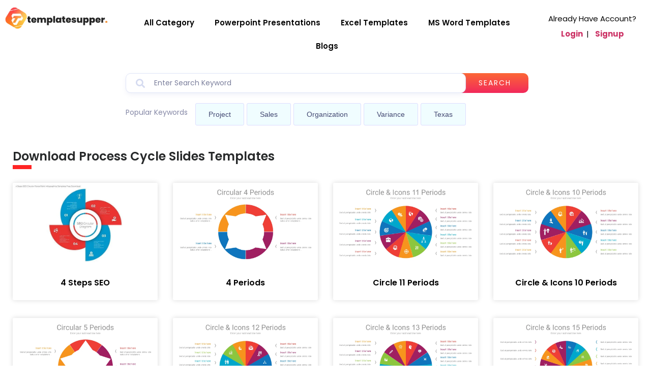

--- FILE ---
content_type: text/html; charset=UTF-8
request_url: https://templatesupper.com/document-tag/process-cycle-slides/
body_size: 25927
content:
<!doctype html>
<html lang="en-US">
<head>
	<meta charset="UTF-8">
	<meta name="viewport" content="width=device-width, initial-scale=1">
	<link rel="profile" href="https://gmpg.org/xfn/11">
	<meta name='robots' content='index, follow, max-image-preview:large, max-snippet:-1, max-video-preview:-1' />
	<style>img:is([sizes="auto" i], [sizes^="auto," i]) { contain-intrinsic-size: 3000px 1500px }</style>
	
	<!-- This site is optimized with the Yoast SEO plugin v21.7 - https://yoast.com/wordpress/plugins/seo/ -->
	<title>Download Process Cycle Slides Templates</title>
	<meta name="description" content="Download Process Cycle Slides Templates. We provide Resume, CVs and Cover letter, Powerpoint, Excel formats designed by professional." />
	<link rel="canonical" href="https://templatesupper.com/document-tag/process-cycle-slides/" />
	<link rel="next" href="https://templatesupper.com/document-tag/process-cycle-slides/page/2/" />
	<meta property="og:locale" content="en_US" />
	<meta property="og:type" content="article" />
	<meta property="og:title" content="Download Process Cycle Slides Templates" />
	<meta property="og:description" content="Download Process Cycle Slides Templates. We provide Resume, CVs and Cover letter, Powerpoint, Excel formats designed by professional." />
	<meta property="og:url" content="https://templatesupper.com/document-tag/process-cycle-slides/" />
	<meta property="og:site_name" content="Templatesupper" />
	<meta name="twitter:card" content="summary_large_image" />
	<script type="application/ld+json" class="yoast-schema-graph">{"@context":"https://schema.org","@graph":[{"@type":"CollectionPage","@id":"https://templatesupper.com/document-tag/process-cycle-slides/","url":"https://templatesupper.com/document-tag/process-cycle-slides/","name":"Download Process Cycle Slides Templates","isPartOf":{"@id":"https://templatesupper.com/#website"},"primaryImageOfPage":{"@id":"https://templatesupper.com/document-tag/process-cycle-slides/#primaryimage"},"image":{"@id":"https://templatesupper.com/document-tag/process-cycle-slides/#primaryimage"},"thumbnailUrl":"https://templatesupper.com/wp-content/uploads/2023/03/4-Steps-SEO-Circular-PowerPoint-Infographics-Template-Free-Download.jpg","description":"Download Process Cycle Slides Templates. We provide Resume, CVs and Cover letter, Powerpoint, Excel formats designed by professional.","breadcrumb":{"@id":"https://templatesupper.com/document-tag/process-cycle-slides/#breadcrumb"},"inLanguage":"en-US"},{"@type":"ImageObject","inLanguage":"en-US","@id":"https://templatesupper.com/document-tag/process-cycle-slides/#primaryimage","url":"https://templatesupper.com/wp-content/uploads/2023/03/4-Steps-SEO-Circular-PowerPoint-Infographics-Template-Free-Download.jpg","contentUrl":"https://templatesupper.com/wp-content/uploads/2023/03/4-Steps-SEO-Circular-PowerPoint-Infographics-Template-Free-Download.jpg","width":678,"height":381,"caption":"Circular Digaram 4 Steps SEO PPT Slide"},{"@type":"BreadcrumbList","@id":"https://templatesupper.com/document-tag/process-cycle-slides/#breadcrumb","itemListElement":[{"@type":"ListItem","position":1,"name":"Home","item":"https://templatesupper.com/"},{"@type":"ListItem","position":2,"name":"Process Cycle Slides"}]},{"@type":"WebSite","@id":"https://templatesupper.com/#website","url":"https://templatesupper.com/","name":"Templatesupper","description":"","publisher":{"@id":"https://templatesupper.com/#organization"},"potentialAction":[{"@type":"SearchAction","target":{"@type":"EntryPoint","urlTemplate":"https://templatesupper.com/?s={search_term_string}"},"query-input":"required name=search_term_string"}],"inLanguage":"en-US"},{"@type":"Organization","@id":"https://templatesupper.com/#organization","name":"Templatesupper Inc","url":"https://templatesupper.com/","logo":{"@type":"ImageObject","inLanguage":"en-US","@id":"https://templatesupper.com/#/schema/logo/image/","url":"https://templatesupper.com/wp-content/uploads/2022/12/fefe-1.png","contentUrl":"https://templatesupper.com/wp-content/uploads/2022/12/fefe-1.png","width":320,"height":80,"caption":"Templatesupper Inc"},"image":{"@id":"https://templatesupper.com/#/schema/logo/image/"}}]}</script>
	<!-- / Yoast SEO plugin. -->


<link rel='dns-prefetch' href='//www.googletagmanager.com' />
<link rel='dns-prefetch' href='//use.fontawesome.com' />
<link rel="alternate" type="application/rss+xml" title="Templatesupper &raquo; Feed" href="https://templatesupper.com/feed/" />
<link rel="alternate" type="application/rss+xml" title="Templatesupper &raquo; Comments Feed" href="https://templatesupper.com/comments/feed/" />
<link rel="alternate" type="application/rss+xml" title="Templatesupper &raquo; Process Cycle Slides Tag Feed" href="https://templatesupper.com/document-tag/process-cycle-slides/feed/" />
<script>
window._wpemojiSettings = {"baseUrl":"https:\/\/s.w.org\/images\/core\/emoji\/15.0.3\/72x72\/","ext":".png","svgUrl":"https:\/\/s.w.org\/images\/core\/emoji\/15.0.3\/svg\/","svgExt":".svg","source":{"concatemoji":"https:\/\/templatesupper.com\/wp-includes\/js\/wp-emoji-release.min.js?ver=6.7.4"}};
/*! This file is auto-generated */
!function(i,n){var o,s,e;function c(e){try{var t={supportTests:e,timestamp:(new Date).valueOf()};sessionStorage.setItem(o,JSON.stringify(t))}catch(e){}}function p(e,t,n){e.clearRect(0,0,e.canvas.width,e.canvas.height),e.fillText(t,0,0);var t=new Uint32Array(e.getImageData(0,0,e.canvas.width,e.canvas.height).data),r=(e.clearRect(0,0,e.canvas.width,e.canvas.height),e.fillText(n,0,0),new Uint32Array(e.getImageData(0,0,e.canvas.width,e.canvas.height).data));return t.every(function(e,t){return e===r[t]})}function u(e,t,n){switch(t){case"flag":return n(e,"\ud83c\udff3\ufe0f\u200d\u26a7\ufe0f","\ud83c\udff3\ufe0f\u200b\u26a7\ufe0f")?!1:!n(e,"\ud83c\uddfa\ud83c\uddf3","\ud83c\uddfa\u200b\ud83c\uddf3")&&!n(e,"\ud83c\udff4\udb40\udc67\udb40\udc62\udb40\udc65\udb40\udc6e\udb40\udc67\udb40\udc7f","\ud83c\udff4\u200b\udb40\udc67\u200b\udb40\udc62\u200b\udb40\udc65\u200b\udb40\udc6e\u200b\udb40\udc67\u200b\udb40\udc7f");case"emoji":return!n(e,"\ud83d\udc26\u200d\u2b1b","\ud83d\udc26\u200b\u2b1b")}return!1}function f(e,t,n){var r="undefined"!=typeof WorkerGlobalScope&&self instanceof WorkerGlobalScope?new OffscreenCanvas(300,150):i.createElement("canvas"),a=r.getContext("2d",{willReadFrequently:!0}),o=(a.textBaseline="top",a.font="600 32px Arial",{});return e.forEach(function(e){o[e]=t(a,e,n)}),o}function t(e){var t=i.createElement("script");t.src=e,t.defer=!0,i.head.appendChild(t)}"undefined"!=typeof Promise&&(o="wpEmojiSettingsSupports",s=["flag","emoji"],n.supports={everything:!0,everythingExceptFlag:!0},e=new Promise(function(e){i.addEventListener("DOMContentLoaded",e,{once:!0})}),new Promise(function(t){var n=function(){try{var e=JSON.parse(sessionStorage.getItem(o));if("object"==typeof e&&"number"==typeof e.timestamp&&(new Date).valueOf()<e.timestamp+604800&&"object"==typeof e.supportTests)return e.supportTests}catch(e){}return null}();if(!n){if("undefined"!=typeof Worker&&"undefined"!=typeof OffscreenCanvas&&"undefined"!=typeof URL&&URL.createObjectURL&&"undefined"!=typeof Blob)try{var e="postMessage("+f.toString()+"("+[JSON.stringify(s),u.toString(),p.toString()].join(",")+"));",r=new Blob([e],{type:"text/javascript"}),a=new Worker(URL.createObjectURL(r),{name:"wpTestEmojiSupports"});return void(a.onmessage=function(e){c(n=e.data),a.terminate(),t(n)})}catch(e){}c(n=f(s,u,p))}t(n)}).then(function(e){for(var t in e)n.supports[t]=e[t],n.supports.everything=n.supports.everything&&n.supports[t],"flag"!==t&&(n.supports.everythingExceptFlag=n.supports.everythingExceptFlag&&n.supports[t]);n.supports.everythingExceptFlag=n.supports.everythingExceptFlag&&!n.supports.flag,n.DOMReady=!1,n.readyCallback=function(){n.DOMReady=!0}}).then(function(){return e}).then(function(){var e;n.supports.everything||(n.readyCallback(),(e=n.source||{}).concatemoji?t(e.concatemoji):e.wpemoji&&e.twemoji&&(t(e.twemoji),t(e.wpemoji)))}))}((window,document),window._wpemojiSettings);
</script>

<link rel='stylesheet' id='hello-elementor-theme-style-css' href='https://templatesupper.com/wp-content/themes/hello-elementor/theme.min.css?ver=2.9.0' media='all' />
<link rel='stylesheet' id='elementor-frontend-css' href='https://templatesupper.com/wp-content/plugins/elementor/assets/css/frontend-lite.min.css?ver=3.18.3' media='all' />
<link rel='stylesheet' id='eael-general-css' href='https://templatesupper.com/wp-content/plugins/essential-addons-for-elementor-lite/assets/front-end/css/view/general.min.css?ver=5.9.3' media='all' />
<link rel='stylesheet' id='eael-2836-css' href='https://templatesupper.com/wp-content/uploads/essential-addons-elementor/eael-2836.css?ver=1678615948' media='all' />
<style id='wp-emoji-styles-inline-css'>

	img.wp-smiley, img.emoji {
		display: inline !important;
		border: none !important;
		box-shadow: none !important;
		height: 1em !important;
		width: 1em !important;
		margin: 0 0.07em !important;
		vertical-align: -0.1em !important;
		background: none !important;
		padding: 0 !important;
	}
</style>
<link rel='stylesheet' id='wp-block-library-css' href='https://templatesupper.com/wp-includes/css/dist/block-library/style.min.css?ver=6.7.4' media='all' />
<style id='classic-theme-styles-inline-css'>
/*! This file is auto-generated */
.wp-block-button__link{color:#fff;background-color:#32373c;border-radius:9999px;box-shadow:none;text-decoration:none;padding:calc(.667em + 2px) calc(1.333em + 2px);font-size:1.125em}.wp-block-file__button{background:#32373c;color:#fff;text-decoration:none}
</style>
<style id='global-styles-inline-css'>
:root{--wp--preset--aspect-ratio--square: 1;--wp--preset--aspect-ratio--4-3: 4/3;--wp--preset--aspect-ratio--3-4: 3/4;--wp--preset--aspect-ratio--3-2: 3/2;--wp--preset--aspect-ratio--2-3: 2/3;--wp--preset--aspect-ratio--16-9: 16/9;--wp--preset--aspect-ratio--9-16: 9/16;--wp--preset--color--black: #000000;--wp--preset--color--cyan-bluish-gray: #abb8c3;--wp--preset--color--white: #ffffff;--wp--preset--color--pale-pink: #f78da7;--wp--preset--color--vivid-red: #cf2e2e;--wp--preset--color--luminous-vivid-orange: #ff6900;--wp--preset--color--luminous-vivid-amber: #fcb900;--wp--preset--color--light-green-cyan: #7bdcb5;--wp--preset--color--vivid-green-cyan: #00d084;--wp--preset--color--pale-cyan-blue: #8ed1fc;--wp--preset--color--vivid-cyan-blue: #0693e3;--wp--preset--color--vivid-purple: #9b51e0;--wp--preset--gradient--vivid-cyan-blue-to-vivid-purple: linear-gradient(135deg,rgba(6,147,227,1) 0%,rgb(155,81,224) 100%);--wp--preset--gradient--light-green-cyan-to-vivid-green-cyan: linear-gradient(135deg,rgb(122,220,180) 0%,rgb(0,208,130) 100%);--wp--preset--gradient--luminous-vivid-amber-to-luminous-vivid-orange: linear-gradient(135deg,rgba(252,185,0,1) 0%,rgba(255,105,0,1) 100%);--wp--preset--gradient--luminous-vivid-orange-to-vivid-red: linear-gradient(135deg,rgba(255,105,0,1) 0%,rgb(207,46,46) 100%);--wp--preset--gradient--very-light-gray-to-cyan-bluish-gray: linear-gradient(135deg,rgb(238,238,238) 0%,rgb(169,184,195) 100%);--wp--preset--gradient--cool-to-warm-spectrum: linear-gradient(135deg,rgb(74,234,220) 0%,rgb(151,120,209) 20%,rgb(207,42,186) 40%,rgb(238,44,130) 60%,rgb(251,105,98) 80%,rgb(254,248,76) 100%);--wp--preset--gradient--blush-light-purple: linear-gradient(135deg,rgb(255,206,236) 0%,rgb(152,150,240) 100%);--wp--preset--gradient--blush-bordeaux: linear-gradient(135deg,rgb(254,205,165) 0%,rgb(254,45,45) 50%,rgb(107,0,62) 100%);--wp--preset--gradient--luminous-dusk: linear-gradient(135deg,rgb(255,203,112) 0%,rgb(199,81,192) 50%,rgb(65,88,208) 100%);--wp--preset--gradient--pale-ocean: linear-gradient(135deg,rgb(255,245,203) 0%,rgb(182,227,212) 50%,rgb(51,167,181) 100%);--wp--preset--gradient--electric-grass: linear-gradient(135deg,rgb(202,248,128) 0%,rgb(113,206,126) 100%);--wp--preset--gradient--midnight: linear-gradient(135deg,rgb(2,3,129) 0%,rgb(40,116,252) 100%);--wp--preset--font-size--small: 13px;--wp--preset--font-size--medium: 20px;--wp--preset--font-size--large: 36px;--wp--preset--font-size--x-large: 42px;--wp--preset--spacing--20: 0.44rem;--wp--preset--spacing--30: 0.67rem;--wp--preset--spacing--40: 1rem;--wp--preset--spacing--50: 1.5rem;--wp--preset--spacing--60: 2.25rem;--wp--preset--spacing--70: 3.38rem;--wp--preset--spacing--80: 5.06rem;--wp--preset--shadow--natural: 6px 6px 9px rgba(0, 0, 0, 0.2);--wp--preset--shadow--deep: 12px 12px 50px rgba(0, 0, 0, 0.4);--wp--preset--shadow--sharp: 6px 6px 0px rgba(0, 0, 0, 0.2);--wp--preset--shadow--outlined: 6px 6px 0px -3px rgba(255, 255, 255, 1), 6px 6px rgba(0, 0, 0, 1);--wp--preset--shadow--crisp: 6px 6px 0px rgba(0, 0, 0, 1);}:where(.is-layout-flex){gap: 0.5em;}:where(.is-layout-grid){gap: 0.5em;}body .is-layout-flex{display: flex;}.is-layout-flex{flex-wrap: wrap;align-items: center;}.is-layout-flex > :is(*, div){margin: 0;}body .is-layout-grid{display: grid;}.is-layout-grid > :is(*, div){margin: 0;}:where(.wp-block-columns.is-layout-flex){gap: 2em;}:where(.wp-block-columns.is-layout-grid){gap: 2em;}:where(.wp-block-post-template.is-layout-flex){gap: 1.25em;}:where(.wp-block-post-template.is-layout-grid){gap: 1.25em;}.has-black-color{color: var(--wp--preset--color--black) !important;}.has-cyan-bluish-gray-color{color: var(--wp--preset--color--cyan-bluish-gray) !important;}.has-white-color{color: var(--wp--preset--color--white) !important;}.has-pale-pink-color{color: var(--wp--preset--color--pale-pink) !important;}.has-vivid-red-color{color: var(--wp--preset--color--vivid-red) !important;}.has-luminous-vivid-orange-color{color: var(--wp--preset--color--luminous-vivid-orange) !important;}.has-luminous-vivid-amber-color{color: var(--wp--preset--color--luminous-vivid-amber) !important;}.has-light-green-cyan-color{color: var(--wp--preset--color--light-green-cyan) !important;}.has-vivid-green-cyan-color{color: var(--wp--preset--color--vivid-green-cyan) !important;}.has-pale-cyan-blue-color{color: var(--wp--preset--color--pale-cyan-blue) !important;}.has-vivid-cyan-blue-color{color: var(--wp--preset--color--vivid-cyan-blue) !important;}.has-vivid-purple-color{color: var(--wp--preset--color--vivid-purple) !important;}.has-black-background-color{background-color: var(--wp--preset--color--black) !important;}.has-cyan-bluish-gray-background-color{background-color: var(--wp--preset--color--cyan-bluish-gray) !important;}.has-white-background-color{background-color: var(--wp--preset--color--white) !important;}.has-pale-pink-background-color{background-color: var(--wp--preset--color--pale-pink) !important;}.has-vivid-red-background-color{background-color: var(--wp--preset--color--vivid-red) !important;}.has-luminous-vivid-orange-background-color{background-color: var(--wp--preset--color--luminous-vivid-orange) !important;}.has-luminous-vivid-amber-background-color{background-color: var(--wp--preset--color--luminous-vivid-amber) !important;}.has-light-green-cyan-background-color{background-color: var(--wp--preset--color--light-green-cyan) !important;}.has-vivid-green-cyan-background-color{background-color: var(--wp--preset--color--vivid-green-cyan) !important;}.has-pale-cyan-blue-background-color{background-color: var(--wp--preset--color--pale-cyan-blue) !important;}.has-vivid-cyan-blue-background-color{background-color: var(--wp--preset--color--vivid-cyan-blue) !important;}.has-vivid-purple-background-color{background-color: var(--wp--preset--color--vivid-purple) !important;}.has-black-border-color{border-color: var(--wp--preset--color--black) !important;}.has-cyan-bluish-gray-border-color{border-color: var(--wp--preset--color--cyan-bluish-gray) !important;}.has-white-border-color{border-color: var(--wp--preset--color--white) !important;}.has-pale-pink-border-color{border-color: var(--wp--preset--color--pale-pink) !important;}.has-vivid-red-border-color{border-color: var(--wp--preset--color--vivid-red) !important;}.has-luminous-vivid-orange-border-color{border-color: var(--wp--preset--color--luminous-vivid-orange) !important;}.has-luminous-vivid-amber-border-color{border-color: var(--wp--preset--color--luminous-vivid-amber) !important;}.has-light-green-cyan-border-color{border-color: var(--wp--preset--color--light-green-cyan) !important;}.has-vivid-green-cyan-border-color{border-color: var(--wp--preset--color--vivid-green-cyan) !important;}.has-pale-cyan-blue-border-color{border-color: var(--wp--preset--color--pale-cyan-blue) !important;}.has-vivid-cyan-blue-border-color{border-color: var(--wp--preset--color--vivid-cyan-blue) !important;}.has-vivid-purple-border-color{border-color: var(--wp--preset--color--vivid-purple) !important;}.has-vivid-cyan-blue-to-vivid-purple-gradient-background{background: var(--wp--preset--gradient--vivid-cyan-blue-to-vivid-purple) !important;}.has-light-green-cyan-to-vivid-green-cyan-gradient-background{background: var(--wp--preset--gradient--light-green-cyan-to-vivid-green-cyan) !important;}.has-luminous-vivid-amber-to-luminous-vivid-orange-gradient-background{background: var(--wp--preset--gradient--luminous-vivid-amber-to-luminous-vivid-orange) !important;}.has-luminous-vivid-orange-to-vivid-red-gradient-background{background: var(--wp--preset--gradient--luminous-vivid-orange-to-vivid-red) !important;}.has-very-light-gray-to-cyan-bluish-gray-gradient-background{background: var(--wp--preset--gradient--very-light-gray-to-cyan-bluish-gray) !important;}.has-cool-to-warm-spectrum-gradient-background{background: var(--wp--preset--gradient--cool-to-warm-spectrum) !important;}.has-blush-light-purple-gradient-background{background: var(--wp--preset--gradient--blush-light-purple) !important;}.has-blush-bordeaux-gradient-background{background: var(--wp--preset--gradient--blush-bordeaux) !important;}.has-luminous-dusk-gradient-background{background: var(--wp--preset--gradient--luminous-dusk) !important;}.has-pale-ocean-gradient-background{background: var(--wp--preset--gradient--pale-ocean) !important;}.has-electric-grass-gradient-background{background: var(--wp--preset--gradient--electric-grass) !important;}.has-midnight-gradient-background{background: var(--wp--preset--gradient--midnight) !important;}.has-small-font-size{font-size: var(--wp--preset--font-size--small) !important;}.has-medium-font-size{font-size: var(--wp--preset--font-size--medium) !important;}.has-large-font-size{font-size: var(--wp--preset--font-size--large) !important;}.has-x-large-font-size{font-size: var(--wp--preset--font-size--x-large) !important;}
:where(.wp-block-post-template.is-layout-flex){gap: 1.25em;}:where(.wp-block-post-template.is-layout-grid){gap: 1.25em;}
:where(.wp-block-columns.is-layout-flex){gap: 2em;}:where(.wp-block-columns.is-layout-grid){gap: 2em;}
:root :where(.wp-block-pullquote){font-size: 1.5em;line-height: 1.6;}
</style>
<link rel='stylesheet' id='wpdm-font-awesome-css' href='https://use.fontawesome.com/releases/v6.2.0/css/all.css?ver=6.7.4' media='all' />
<link rel='stylesheet' id='wpdm-front-bootstrap-css' href='https://templatesupper.com/wp-content/plugins/download-manager/assets/bootstrap/css/bootstrap.min.css?ver=6.7.4' media='all' />
<link rel='stylesheet' id='wpdm-front-css' href='https://templatesupper.com/wp-content/plugins/download-manager/assets/css/front.css?ver=6.7.4' media='all' />
<link rel='stylesheet' id='wpdmpp-front-css' href='https://templatesupper.com/wp-content/plugins/wpdm-premium-packages/assets/css/wpdmpp.css?ver=6.7.4' media='all' />
<link rel='stylesheet' id='hello-elementor-css' href='https://templatesupper.com/wp-content/themes/hello-elementor/style.min.css?ver=2.9.0' media='all' />
<link rel='stylesheet' id='elementor-post-13-css' href='https://templatesupper.com/wp-content/uploads/elementor/css/post-13.css?ver=1703573665' media='all' />
<link rel='stylesheet' id='elementor-icons-css' href='https://templatesupper.com/wp-content/plugins/elementor/assets/lib/eicons/css/elementor-icons.min.css?ver=5.25.0' media='all' />
<style id='elementor-icons-inline-css'>

		.elementor-add-new-section .elementor-add-templately-promo-button{
            background-color: #5d4fff;
            background-image: url(https://templatesupper.com/wp-content/plugins/essential-addons-for-elementor-lite/assets/admin/images/templately/logo-icon.svg);
            background-repeat: no-repeat;
            background-position: center center;
            position: relative;
        }
        
		.elementor-add-new-section .elementor-add-templately-promo-button > i{
            height: 12px;
        }
        
        body .elementor-add-new-section .elementor-add-section-area-button {
            margin-left: 0;
        }

		.elementor-add-new-section .elementor-add-templately-promo-button{
            background-color: #5d4fff;
            background-image: url(https://templatesupper.com/wp-content/plugins/essential-addons-for-elementor-lite/assets/admin/images/templately/logo-icon.svg);
            background-repeat: no-repeat;
            background-position: center center;
            position: relative;
        }
        
		.elementor-add-new-section .elementor-add-templately-promo-button > i{
            height: 12px;
        }
        
        body .elementor-add-new-section .elementor-add-section-area-button {
            margin-left: 0;
        }
</style>
<link rel='stylesheet' id='swiper-css' href='https://templatesupper.com/wp-content/plugins/elementor/assets/lib/swiper/css/swiper.min.css?ver=5.3.6' media='all' />
<link rel='stylesheet' id='elementor-pro-css' href='https://templatesupper.com/wp-content/plugins/elementor-pro/assets/css/frontend-lite.min.css?ver=3.15.1' media='all' />
<link rel='stylesheet' id='elementor-global-css' href='https://templatesupper.com/wp-content/uploads/elementor/css/global.css?ver=1703573666' media='all' />
<link rel='stylesheet' id='elementor-post-2836-css' href='https://templatesupper.com/wp-content/uploads/elementor/css/post-2836.css?ver=1703573666' media='all' />
<link rel='stylesheet' id='elementor-post-144-css' href='https://templatesupper.com/wp-content/uploads/elementor/css/post-144.css?ver=1703573667' media='all' />
<link rel='stylesheet' id='elementor-post-601-css' href='https://templatesupper.com/wp-content/uploads/elementor/css/post-601.css?ver=1703575275' media='all' />
<link rel='stylesheet' id='google-fonts-1-css' href='https://fonts.googleapis.com/css?family=Poppins%3A100%2C100italic%2C200%2C200italic%2C300%2C300italic%2C400%2C400italic%2C500%2C500italic%2C600%2C600italic%2C700%2C700italic%2C800%2C800italic%2C900%2C900italic&#038;display=swap&#038;ver=6.7.4' media='all' />
<link rel='stylesheet' id='elementor-icons-shared-0-css' href='https://templatesupper.com/wp-content/plugins/elementor/assets/lib/font-awesome/css/fontawesome.min.css?ver=5.15.3' media='all' />
<link rel='stylesheet' id='elementor-icons-fa-solid-css' href='https://templatesupper.com/wp-content/plugins/elementor/assets/lib/font-awesome/css/solid.min.css?ver=5.15.3' media='all' />
<link rel='stylesheet' id='elementor-icons-fa-brands-css' href='https://templatesupper.com/wp-content/plugins/elementor/assets/lib/font-awesome/css/brands.min.css?ver=5.15.3' media='all' />
<link rel="preconnect" href="https://fonts.gstatic.com/" crossorigin><script src="https://templatesupper.com/wp-includes/js/jquery/jquery.min.js?ver=3.7.1" id="jquery-core-js"></script>
<script src="https://templatesupper.com/wp-includes/js/jquery/jquery-migrate.min.js?ver=3.4.1" id="jquery-migrate-js"></script>
<script src="https://templatesupper.com/wp-includes/js/jquery/jquery.form.min.js?ver=4.3.0" id="jquery-form-js"></script>
<script src="https://templatesupper.com/wp-content/plugins/download-manager/assets/bootstrap/js/bootstrap.bundle.min.js?ver=6.7.4" id="wpdm-front-bootstrap-js"></script>
<script id="wpdm-frontjs-js-extra">
var wpdm_url = {"home":"https:\/\/templatesupper.com\/","site":"https:\/\/templatesupper.com\/","ajax":"https:\/\/templatesupper.com\/wp-admin\/admin-ajax.php"};
var wpdm_js = {"spinner":"<i class=\"fas fa-sun fa-spin\"><\/i>"};
</script>
<script src="https://templatesupper.com/wp-content/plugins/download-manager/assets/js/front.js?ver=6.2.8" id="wpdm-frontjs-js"></script>
<script src="https://templatesupper.com/wp-content/plugins/wpdm-premium-packages/assets/js/wpdmpp-front.js?ver=6.7.4" id="wpdm-pp-js-js"></script>

<!-- Google tag (gtag.js) snippet added by Site Kit -->
<!-- Google Analytics snippet added by Site Kit -->
<script src="https://www.googletagmanager.com/gtag/js?id=GT-NGS348J" id="google_gtagjs-js" async></script>
<script id="google_gtagjs-js-after">
window.dataLayer = window.dataLayer || [];function gtag(){dataLayer.push(arguments);}
gtag("set","linker",{"domains":["templatesupper.com"]});
gtag("js", new Date());
gtag("set", "developer_id.dZTNiMT", true);
gtag("config", "GT-NGS348J");
</script>
<link rel="https://api.w.org/" href="https://templatesupper.com/wp-json/" /><link rel="EditURI" type="application/rsd+xml" title="RSD" href="https://templatesupper.com/xmlrpc.php?rsd" />
<meta name="generator" content="WordPress 6.7.4" />
<meta name="generator" content="Site Kit by Google 1.170.0" />    <script>
        var wpdmpp_base_url = 'https://templatesupper.com/wp-content/plugins/wpdm-premium-packages/';
        var wpdmpp_currency_sign = '$';
        var wpdmpp_csign_before = '$';
        var wpdmpp_csign_after = '';
        var wpdmpp_currency_code = 'USD';
        var wpdmpp_cart_url = 'https://templatesupper.com/cart/';

        var wpdmpp_txt = {"cart_button_label":"<i class=\"fas fa-shopping-basket mr-2\"><\/i>Add To Cart","pay_now":"Complete Purchase","checkout_button_label":"Complete Purchase"};

    </script>
    <style>p.wpdmpp-notice {
            margin: 5px;
        }
    .wpbtn-success {
        color: var(--color-success) !important;border-color: var(--color-success ) !important;
        background: rgba(var(--color-success-rgb),0.03) !important;
        transition: all ease-in-out 300ms;
    }
        .wpbtn-success:active,
        .wpbtn-success:hover {
            color: var(--color-success-active) !important;
            border-color: var(--color-success-active) !important;
            background: rgba(var(--color-success-rgb),0.07) !important;
        }
    </style>
    <meta name="generator" content="Elementor 3.18.3; features: e_dom_optimization, e_optimized_assets_loading, e_optimized_css_loading, additional_custom_breakpoints, block_editor_assets_optimize, e_image_loading_optimization; settings: css_print_method-external, google_font-enabled, font_display-swap">
<link rel="icon" href="https://templatesupper.com/wp-content/uploads/2023/03/cropped-fefe-512-×-512-px-32x32.png" sizes="32x32" />
<link rel="icon" href="https://templatesupper.com/wp-content/uploads/2023/03/cropped-fefe-512-×-512-px-192x192.png" sizes="192x192" />
<link rel="apple-touch-icon" href="https://templatesupper.com/wp-content/uploads/2023/03/cropped-fefe-512-×-512-px-180x180.png" />
<meta name="msapplication-TileImage" content="https://templatesupper.com/wp-content/uploads/2023/03/cropped-fefe-512-×-512-px-270x270.png" />
<meta name="generator" content="WordPress Download Manager 6.2.8" />
                <link href="https://fonts.googleapis.com/css2?family=Poppins:wght@100;100italic;200;200italic;300;300italic;400;italic;500;500italic;600;600italic;700;700italic;800;800italic;900;900italic" rel="stylesheet">
        <style>
            .w3eden .fetfont,
            .w3eden .btn,
            .w3eden .btn.wpdm-front h3.title,
            .w3eden .wpdm-social-lock-box .IN-widget a span:last-child,
            .w3eden .card-header,
            .w3eden .card-footer,
            .w3eden .badge,
            .w3eden .label,
            .w3eden .table,
            .w3eden .card-body,
            .w3eden .wpdm-frontend-tabs a,
            .w3eden .alert:before,
            .w3eden .discount-msg,
            .w3eden .panel.dashboard-panel h3,
            .w3eden #wpdm-dashboard-sidebar .list-group-item,
            .w3eden #package-description .wp-switch-editor,
            .w3eden .w3eden.author-dashbboard .nav.nav-tabs li a,
            .w3eden .wpdm_cart thead th,
            .w3eden #csp .list-group-item,
            .w3eden .modal-title {
                font-family: Poppins, -apple-system, BlinkMacSystemFont, "Segoe UI", Roboto, Helvetica, Arial, sans-serif, "Apple Color Emoji", "Segoe UI Emoji", "Segoe UI Symbol";
            }
            .w3eden .btn
            {
                font-weight: 800 !important;
            }
            .w3eden .btn {
                letter-spacing: 1px;
                text-transform: uppercase;
            }
            .w3eden #csp .list-group-item {
                text-transform: unset;
            }


        </style>
            <style>
        /* WPDM Link Template Styles */        </style>
                <style>

            :root {
                --color-primary: #4a8eff;
                --color-primary-rgb: 74, 142, 255;
                --color-primary-hover: #5998ff;
                --color-primary-active: #3281ff;
                --color-secondary: #6c757d;
                --color-secondary-rgb: 108, 117, 125;
                --color-secondary-hover: #6c757d;
                --color-secondary-active: #6c757d;
                --color-success: #018e11;
                --color-success-rgb: 1, 142, 17;
                --color-success-hover: #0aad01;
                --color-success-active: #0c8c01;
                --color-info: #2CA8FF;
                --color-info-rgb: 44, 168, 255;
                --color-info-hover: #2CA8FF;
                --color-info-active: #2CA8FF;
                --color-warning: #FFB236;
                --color-warning-rgb: 255, 178, 54;
                --color-warning-hover: #FFB236;
                --color-warning-active: #FFB236;
                --color-danger: #ff5062;
                --color-danger-rgb: 255, 80, 98;
                --color-danger-hover: #ff5062;
                --color-danger-active: #ff5062;
                --color-green: #30b570;
                --color-blue: #0073ff;
                --color-purple: #8557D3;
                --color-red: #ff5062;
                --color-muted: rgba(69, 89, 122, 0.6);
                --wpdm-font: "Poppins", -apple-system, BlinkMacSystemFont, "Segoe UI", Roboto, Helvetica, Arial, sans-serif, "Apple Color Emoji", "Segoe UI Emoji", "Segoe UI Symbol";
            }

            .wpdm-download-link.btn.btn-danger {
                border-radius: 4px;
            }


        </style>
                <script>
            function wpdm_rest_url(request) {
                return "https://templatesupper.com/wp-json/wpdm/" + request;
            }
        </script>
        </head>
<body class="archive tax-wpdmtag term-process-cycle-slides term-418 wp-custom-logo elementor-default elementor-template-full-width elementor-kit-13 elementor-page-601">


<a class="skip-link screen-reader-text" href="#content">Skip to content</a>

		<div data-elementor-type="header" data-elementor-id="2836" class="elementor elementor-2836 elementor-location-header" data-elementor-post-type="elementor_library">
								<section data-particle_enable="false" data-particle-mobile-disabled="false" class="elementor-section elementor-top-section elementor-element elementor-element-9afb9e9 elementor-section-boxed elementor-section-height-default elementor-section-height-default" data-id="9afb9e9" data-element_type="section">
						<div class="elementor-container elementor-column-gap-default">
					<div class="elementor-column elementor-col-33 elementor-top-column elementor-element elementor-element-437aa93" data-id="437aa93" data-element_type="column">
			<div class="elementor-widget-wrap elementor-element-populated">
								<div class="elementor-element elementor-element-226cfcb elementor-widget elementor-widget-theme-site-logo elementor-widget-image" data-id="226cfcb" data-element_type="widget" data-widget_type="theme-site-logo.default">
				<div class="elementor-widget-container">
			<style>/*! elementor - v3.18.0 - 20-12-2023 */
.elementor-widget-image{text-align:center}.elementor-widget-image a{display:inline-block}.elementor-widget-image a img[src$=".svg"]{width:48px}.elementor-widget-image img{vertical-align:middle;display:inline-block}</style>								<a href="https://templatesupper.com">
			<img width="320" height="80" src="https://templatesupper.com/wp-content/uploads/2022/12/fefe-1.png" class="attachment-full size-full wp-image-427" alt="Template Supper" srcset="https://templatesupper.com/wp-content/uploads/2022/12/fefe-1.png 320w, https://templatesupper.com/wp-content/uploads/2022/12/fefe-1-300x75.png 300w" sizes="(max-width: 320px) 100vw, 320px" />				</a>
											</div>
				</div>
					</div>
		</div>
				<div class="elementor-column elementor-col-33 elementor-top-column elementor-element elementor-element-aab8433" data-id="aab8433" data-element_type="column">
			<div class="elementor-widget-wrap elementor-element-populated">
								<div class="elementor-element elementor-element-36756a3 elementor-nav-menu__align-center elementor-nav-menu--dropdown-tablet elementor-nav-menu__text-align-aside elementor-nav-menu--toggle elementor-nav-menu--burger elementor-widget elementor-widget-nav-menu" data-id="36756a3" data-element_type="widget" data-settings="{&quot;layout&quot;:&quot;horizontal&quot;,&quot;submenu_icon&quot;:{&quot;value&quot;:&quot;&lt;i class=\&quot;fas fa-caret-down\&quot;&gt;&lt;\/i&gt;&quot;,&quot;library&quot;:&quot;fa-solid&quot;},&quot;toggle&quot;:&quot;burger&quot;}" data-widget_type="nav-menu.default">
				<div class="elementor-widget-container">
			<link rel="stylesheet" href="https://templatesupper.com/wp-content/plugins/elementor-pro/assets/css/widget-nav-menu.min.css">			<nav class="elementor-nav-menu--main elementor-nav-menu__container elementor-nav-menu--layout-horizontal e--pointer-underline e--animation-fade">
				<ul id="menu-1-36756a3" class="elementor-nav-menu"><li class="menu-item menu-item-type-post_type menu-item-object-page menu-item-59"><a href="https://templatesupper.com/all-category/" class="elementor-item">All Category</a></li>
<li class="menu-item menu-item-type-post_type menu-item-object-page menu-item-54"><a href="https://templatesupper.com/powerpoint-presentations/" class="elementor-item">Powerpoint Presentations</a></li>
<li class="menu-item menu-item-type-post_type menu-item-object-page menu-item-51"><a href="https://templatesupper.com/excel-templates/" class="elementor-item">Excel Templates</a></li>
<li class="menu-item menu-item-type-post_type menu-item-object-page menu-item-52"><a href="https://templatesupper.com/word-document-templates/" class="elementor-item">MS Word Templates</a></li>
<li class="menu-item menu-item-type-post_type menu-item-object-page menu-item-2775"><a href="https://templatesupper.com/blogs/" class="elementor-item">Blogs</a></li>
</ul>			</nav>
					<div class="elementor-menu-toggle" role="button" tabindex="0" aria-label="Menu Toggle" aria-expanded="false">
			<i aria-hidden="true" role="presentation" class="elementor-menu-toggle__icon--open eicon-menu-bar"></i><i aria-hidden="true" role="presentation" class="elementor-menu-toggle__icon--close eicon-close"></i>			<span class="elementor-screen-only">Menu</span>
		</div>
					<nav class="elementor-nav-menu--dropdown elementor-nav-menu__container" aria-hidden="true">
				<ul id="menu-2-36756a3" class="elementor-nav-menu"><li class="menu-item menu-item-type-post_type menu-item-object-page menu-item-59"><a href="https://templatesupper.com/all-category/" class="elementor-item" tabindex="-1">All Category</a></li>
<li class="menu-item menu-item-type-post_type menu-item-object-page menu-item-54"><a href="https://templatesupper.com/powerpoint-presentations/" class="elementor-item" tabindex="-1">Powerpoint Presentations</a></li>
<li class="menu-item menu-item-type-post_type menu-item-object-page menu-item-51"><a href="https://templatesupper.com/excel-templates/" class="elementor-item" tabindex="-1">Excel Templates</a></li>
<li class="menu-item menu-item-type-post_type menu-item-object-page menu-item-52"><a href="https://templatesupper.com/word-document-templates/" class="elementor-item" tabindex="-1">MS Word Templates</a></li>
<li class="menu-item menu-item-type-post_type menu-item-object-page menu-item-2775"><a href="https://templatesupper.com/blogs/" class="elementor-item" tabindex="-1">Blogs</a></li>
</ul>			</nav>
				</div>
				</div>
				<div class="elementor-element elementor-element-1321fb7 elementor-widget__width-initial elementor-widget elementor-widget-eael-advanced-search" data-id="1321fb7" data-element_type="widget" data-widget_type="eael-advanced-search.default">
				<div class="elementor-widget-container">
			        <div class="eael-adv-search-wrapper">
            <div id="eael-advanced-search-widget-1321fb7" class="eael-advanced-search-widget">
                <form data-settings="{&quot;post_per_page&quot;:&quot;5&quot;,&quot;current_post_id&quot;:2212,&quot;show_popular_keyword&quot;:1,&quot;show_category&quot;:1,&quot;show_content_image&quot;:1,&quot;show_search_result_all_results&quot;:1,&quot;show_popular_keyword_rank&quot;:5,&quot;total_number_of_popular_search&quot;:5,&quot;post_type&quot;:[&quot;post&quot;,&quot;page&quot;,&quot;wpdmpro&quot;]}" method="POST" name="eael-advanced-search-form-1321fb7" class="eael-advanced-search-form eael-advanced-search-form-style-1">
                    <div class="eael-advanced-search-wrap">
                        <span class="eael-adv-search-loader"></span>
                        <span class="eael-adv-search-close"><i class="fas fa-times"></i></span>
                        <span class="icon "><i class="fas fa-search"></i></span>

                        <input type="text"
                               placeholder="Enter Search Keyword"
                               class="eael-advanced-search" autocomplete="off" name="eael_advanced_search">
                    </div>
					                    <button class="eael-advanced-search-button">Search</button>
                </form>

						            <div class="eael-advanced-search-popular-keyword eael-after-adv-search">
                <h4> Popular Keywords</h4>
                <div class="eael-popular-keyword-content"><a href="javascript:void(0)" data-keyword="Project" class="eael-popular-keyword-item">Project</a><a href="javascript:void(0)" data-keyword="Sales" class="eael-popular-keyword-item">Sales</a><a href="javascript:void(0)" data-keyword="Organization" class="eael-popular-keyword-item">Organization</a><a href="javascript:void(0)" data-keyword="Variance" class="eael-popular-keyword-item">Variance</a><a href="javascript:void(0)" data-keyword="Texas" class="eael-popular-keyword-item">Texas</a></div>
            </div>
				


				        <div class="eael-advanced-search-result">
            <div class="eael-advanced-search-popular-keyword">
                <h4> Popular Keywords</h4>
                <div class="eael-popular-keyword-content"></div>
            </div>
            <div class="eael-advanced-search-category">
                <h4>Categories </h4>
                <div class="eael-popular-category-content"></div>
            </div>
			<div class="eael-advanced-search-total-results-section">
								<p class="eael-advanced-search-total-results-wrap">
					Total <span class="eael-advanced-search-total-results-count"></span> Results				</p>
							</div>
            <div class="eael-advanced-search-content eael-item-style-2">
            </div>
            <div class="eael-advanced-search-not-found">
                <p>No Record Found</p></div>
            <div class="eael-advanced-search-load-more">
				<a 	class="eael-advanced-search-load-more-button"
                	href="#">View All Results</a>
            </div>
        </div>

		            </div>
        </div>

				</div>
				</div>
					</div>
		</div>
				<div class="elementor-column elementor-col-33 elementor-top-column elementor-element elementor-element-84ae373" data-id="84ae373" data-element_type="column">
			<div class="elementor-widget-wrap elementor-element-populated">
								<div class="elementor-element elementor-element-a3ca03f elementor-widget elementor-widget-text-editor" data-id="a3ca03f" data-element_type="widget" data-widget_type="text-editor.default">
				<div class="elementor-widget-container">
			<style>/*! elementor - v3.18.0 - 20-12-2023 */
.elementor-widget-text-editor.elementor-drop-cap-view-stacked .elementor-drop-cap{background-color:#69727d;color:#fff}.elementor-widget-text-editor.elementor-drop-cap-view-framed .elementor-drop-cap{color:#69727d;border:3px solid;background-color:transparent}.elementor-widget-text-editor:not(.elementor-drop-cap-view-default) .elementor-drop-cap{margin-top:8px}.elementor-widget-text-editor:not(.elementor-drop-cap-view-default) .elementor-drop-cap-letter{width:1em;height:1em}.elementor-widget-text-editor .elementor-drop-cap{float:left;text-align:center;line-height:1;font-size:50px}.elementor-widget-text-editor .elementor-drop-cap-letter{display:inline-block}</style>				<p>Already Have Account? <strong><a href="https://templatesupper.com/login-templatesupper/">Login</a> </strong> |   <a href="https://templatesupper.com/register-now/"><strong>Signup</strong></a></p>						</div>
				</div>
					</div>
		</div>
							</div>
		</section>
						</div>
				<div data-elementor-type="archive" data-elementor-id="601" class="elementor elementor-601 elementor-location-archive" data-elementor-post-type="elementor_library">
								<section data-particle_enable="false" data-particle-mobile-disabled="false" class="elementor-section elementor-top-section elementor-element elementor-element-71ccf38 elementor-section-boxed elementor-section-height-default elementor-section-height-default" data-id="71ccf38" data-element_type="section">
						<div class="elementor-container elementor-column-gap-default">
					<div class="elementor-column elementor-col-100 elementor-top-column elementor-element elementor-element-7f8bfd9" data-id="7f8bfd9" data-element_type="column">
			<div class="elementor-widget-wrap elementor-element-populated">
								<div class="elementor-element elementor-element-fc8908a elementor-widget elementor-widget-theme-archive-title elementor-page-title elementor-widget-heading" data-id="fc8908a" data-element_type="widget" data-widget_type="theme-archive-title.default">
				<div class="elementor-widget-container">
			<style>/*! elementor - v3.18.0 - 20-12-2023 */
.elementor-heading-title{padding:0;margin:0;line-height:1}.elementor-widget-heading .elementor-heading-title[class*=elementor-size-]>a{color:inherit;font-size:inherit;line-height:inherit}.elementor-widget-heading .elementor-heading-title.elementor-size-small{font-size:15px}.elementor-widget-heading .elementor-heading-title.elementor-size-medium{font-size:19px}.elementor-widget-heading .elementor-heading-title.elementor-size-large{font-size:29px}.elementor-widget-heading .elementor-heading-title.elementor-size-xl{font-size:39px}.elementor-widget-heading .elementor-heading-title.elementor-size-xxl{font-size:59px}</style><h1 class="elementor-heading-title elementor-size-default">Download Process Cycle Slides Templates</h1>		</div>
				</div>
				<div class="elementor-element elementor-element-f32f021 elementor-widget-divider--view-line elementor-widget elementor-widget-divider" data-id="f32f021" data-element_type="widget" data-widget_type="divider.default">
				<div class="elementor-widget-container">
			<style>/*! elementor - v3.18.0 - 20-12-2023 */
.elementor-widget-divider{--divider-border-style:none;--divider-border-width:1px;--divider-color:#0c0d0e;--divider-icon-size:20px;--divider-element-spacing:10px;--divider-pattern-height:24px;--divider-pattern-size:20px;--divider-pattern-url:none;--divider-pattern-repeat:repeat-x}.elementor-widget-divider .elementor-divider{display:flex}.elementor-widget-divider .elementor-divider__text{font-size:15px;line-height:1;max-width:95%}.elementor-widget-divider .elementor-divider__element{margin:0 var(--divider-element-spacing);flex-shrink:0}.elementor-widget-divider .elementor-icon{font-size:var(--divider-icon-size)}.elementor-widget-divider .elementor-divider-separator{display:flex;margin:0;direction:ltr}.elementor-widget-divider--view-line_icon .elementor-divider-separator,.elementor-widget-divider--view-line_text .elementor-divider-separator{align-items:center}.elementor-widget-divider--view-line_icon .elementor-divider-separator:after,.elementor-widget-divider--view-line_icon .elementor-divider-separator:before,.elementor-widget-divider--view-line_text .elementor-divider-separator:after,.elementor-widget-divider--view-line_text .elementor-divider-separator:before{display:block;content:"";border-bottom:0;flex-grow:1;border-top:var(--divider-border-width) var(--divider-border-style) var(--divider-color)}.elementor-widget-divider--element-align-left .elementor-divider .elementor-divider-separator>.elementor-divider__svg:first-of-type{flex-grow:0;flex-shrink:100}.elementor-widget-divider--element-align-left .elementor-divider-separator:before{content:none}.elementor-widget-divider--element-align-left .elementor-divider__element{margin-left:0}.elementor-widget-divider--element-align-right .elementor-divider .elementor-divider-separator>.elementor-divider__svg:last-of-type{flex-grow:0;flex-shrink:100}.elementor-widget-divider--element-align-right .elementor-divider-separator:after{content:none}.elementor-widget-divider--element-align-right .elementor-divider__element{margin-right:0}.elementor-widget-divider:not(.elementor-widget-divider--view-line_text):not(.elementor-widget-divider--view-line_icon) .elementor-divider-separator{border-top:var(--divider-border-width) var(--divider-border-style) var(--divider-color)}.elementor-widget-divider--separator-type-pattern{--divider-border-style:none}.elementor-widget-divider--separator-type-pattern.elementor-widget-divider--view-line .elementor-divider-separator,.elementor-widget-divider--separator-type-pattern:not(.elementor-widget-divider--view-line) .elementor-divider-separator:after,.elementor-widget-divider--separator-type-pattern:not(.elementor-widget-divider--view-line) .elementor-divider-separator:before,.elementor-widget-divider--separator-type-pattern:not([class*=elementor-widget-divider--view]) .elementor-divider-separator{width:100%;min-height:var(--divider-pattern-height);-webkit-mask-size:var(--divider-pattern-size) 100%;mask-size:var(--divider-pattern-size) 100%;-webkit-mask-repeat:var(--divider-pattern-repeat);mask-repeat:var(--divider-pattern-repeat);background-color:var(--divider-color);-webkit-mask-image:var(--divider-pattern-url);mask-image:var(--divider-pattern-url)}.elementor-widget-divider--no-spacing{--divider-pattern-size:auto}.elementor-widget-divider--bg-round{--divider-pattern-repeat:round}.rtl .elementor-widget-divider .elementor-divider__text{direction:rtl}.e-con-inner>.elementor-widget-divider,.e-con>.elementor-widget-divider{width:var(--container-widget-width,100%);--flex-grow:var(--container-widget-flex-grow)}</style>		<div class="elementor-divider">
			<span class="elementor-divider-separator">
						</span>
		</div>
				</div>
				</div>
				<div class="elementor-element elementor-element-30ed390 elementor-grid-4 elementor-posts--align-center elementor-posts__hover-none elementor-grid-tablet-2 elementor-grid-mobile-1 elementor-posts--thumbnail-top elementor-card-shadow-yes elementor-widget elementor-widget-archive-posts" data-id="30ed390" data-element_type="widget" data-settings="{&quot;archive_cards_columns&quot;:&quot;4&quot;,&quot;pagination_type&quot;:&quot;numbers_and_prev_next&quot;,&quot;archive_cards_masonry&quot;:&quot;yes&quot;,&quot;archive_cards_columns_tablet&quot;:&quot;2&quot;,&quot;archive_cards_columns_mobile&quot;:&quot;1&quot;,&quot;archive_cards_row_gap&quot;:{&quot;unit&quot;:&quot;px&quot;,&quot;size&quot;:35,&quot;sizes&quot;:[]},&quot;archive_cards_row_gap_tablet&quot;:{&quot;unit&quot;:&quot;px&quot;,&quot;size&quot;:&quot;&quot;,&quot;sizes&quot;:[]},&quot;archive_cards_row_gap_mobile&quot;:{&quot;unit&quot;:&quot;px&quot;,&quot;size&quot;:&quot;&quot;,&quot;sizes&quot;:[]}}" data-widget_type="archive-posts.archive_cards">
				<div class="elementor-widget-container">
			<link rel="stylesheet" href="https://templatesupper.com/wp-content/plugins/elementor-pro/assets/css/widget-posts.min.css">		<div class="elementor-posts-container elementor-posts elementor-posts--skin-cards elementor-grid">
				<article class="elementor-post elementor-grid-item post-2212 wpdmpro type-wpdmpro status-publish has-post-thumbnail hentry wpdmcategory-circular-diagram-powerpoint-template wpdmcategory-ppt-template wpdmtag-circular-slide-design wpdmtag-infographic-process-cycle-ppt-slide wpdmtag-pie-chart-ppt-template wpdmtag-pie-chart-slides wpdmtag-process-cycle-ppt-slide wpdmtag-process-cycle-slides">
			<div class="elementor-post__card">
				<a class="elementor-post__thumbnail__link" href="https://templatesupper.com/download/4-steps-seo/" target="_blank"><div class="elementor-post__thumbnail"><img fetchpriority="high" width="678" height="381" src="https://templatesupper.com/wp-content/uploads/2023/03/4-Steps-SEO-Circular-PowerPoint-Infographics-Template-Free-Download.jpg.webp" class="attachment-full size-full wp-image-2267" alt="Circular Digaram 4 Steps SEO PPT Slide" decoding="async" srcset="https://templatesupper.com/wp-content/uploads/2023/03/4-Steps-SEO-Circular-PowerPoint-Infographics-Template-Free-Download.jpg.webp 678w, https://templatesupper.com/wp-content/uploads/2023/03/4-Steps-SEO-Circular-PowerPoint-Infographics-Template-Free-Download-300x169.jpg.webp 300w" sizes="(max-width: 678px) 100vw, 678px" /></div></a>
				<div class="elementor-post__text">
				<h2 class="elementor-post__title">
			<a href="https://templatesupper.com/download/4-steps-seo/" target=&quot;_blank&quot;>
				4 Steps SEO			</a>
		</h2>
				</div>
					</div>
		</article>
				<article class="elementor-post elementor-grid-item post-2213 wpdmpro type-wpdmpro status-publish has-post-thumbnail hentry wpdmcategory-circular-diagram-powerpoint-template wpdmcategory-ppt-template wpdmtag-circular-slide-design wpdmtag-infographic-process-cycle-ppt-slide wpdmtag-pie-chart-ppt-template wpdmtag-pie-chart-slides wpdmtag-process-cycle-ppt-slide wpdmtag-process-cycle-slides">
			<div class="elementor-post__card">
				<a class="elementor-post__thumbnail__link" href="https://templatesupper.com/download/4-periods/" target="_blank"><div class="elementor-post__thumbnail"><img width="960" height="540" src="https://templatesupper.com/wp-content/uploads/2023/03/4-Periods.png.webp" class="attachment-full size-full wp-image-2357" alt="" decoding="async" /></div></a>
				<div class="elementor-post__text">
				<h2 class="elementor-post__title">
			<a href="https://templatesupper.com/download/4-periods/" target=&quot;_blank&quot;>
				4 Periods			</a>
		</h2>
				</div>
					</div>
		</article>
				<article class="elementor-post elementor-grid-item post-2209 wpdmpro type-wpdmpro status-publish has-post-thumbnail hentry wpdmcategory-circular-diagram-powerpoint-template wpdmcategory-ppt-template wpdmtag-circular-slide-design wpdmtag-infographic-process-cycle-ppt-slide wpdmtag-pie-chart-ppt-template wpdmtag-pie-chart-slides wpdmtag-process-cycle-ppt-slide wpdmtag-process-cycle-slides">
			<div class="elementor-post__card">
				<a class="elementor-post__thumbnail__link" href="https://templatesupper.com/download/circle-icons-11-periods/" target="_blank"><div class="elementor-post__thumbnail"><img loading="lazy" width="960" height="540" src="https://templatesupper.com/wp-content/uploads/2023/03/Circle-Icons-11-Periods.png.webp" class="attachment-full size-full wp-image-2278" alt="Download Circle 11 Periods PPT Slide" decoding="async" srcset="https://templatesupper.com/wp-content/uploads/2023/03/Circle-Icons-11-Periods.png.webp 960w, https://templatesupper.com/wp-content/uploads/2023/03/Circle-Icons-11-Periods-300x169.png.webp 300w, https://templatesupper.com/wp-content/uploads/2023/03/Circle-Icons-11-Periods-768x432.png.webp 768w" sizes="(max-width: 960px) 100vw, 960px" /></div></a>
				<div class="elementor-post__text">
				<h2 class="elementor-post__title">
			<a href="https://templatesupper.com/download/circle-icons-11-periods/" target=&quot;_blank&quot;>
				Circle 11 Periods			</a>
		</h2>
				</div>
					</div>
		</article>
				<article class="elementor-post elementor-grid-item post-2210 wpdmpro type-wpdmpro status-publish has-post-thumbnail hentry wpdmcategory-circular-diagram-powerpoint-template wpdmcategory-ppt-template wpdmtag-circular-slide-design wpdmtag-infographic-process-cycle-ppt-slide wpdmtag-pie-chart-ppt-template wpdmtag-pie-chart-slides wpdmtag-process-cycle-ppt-slide wpdmtag-process-cycle-slides">
			<div class="elementor-post__card">
				<a class="elementor-post__thumbnail__link" href="https://templatesupper.com/download/circle-icons-10-periods/" target="_blank"><div class="elementor-post__thumbnail"><img loading="lazy" width="960" height="540" src="https://templatesupper.com/wp-content/uploads/2023/03/Circle-Icons-10-Periods.png.webp" class="attachment-full size-full wp-image-2277" alt="Download Editable Circle 10 Periods Cycle PPT Slide Template" decoding="async" srcset="https://templatesupper.com/wp-content/uploads/2023/03/Circle-Icons-10-Periods.png.webp 960w, https://templatesupper.com/wp-content/uploads/2023/03/Circle-Icons-10-Periods-300x169.png.webp 300w, https://templatesupper.com/wp-content/uploads/2023/03/Circle-Icons-10-Periods-768x432.png.webp 768w" sizes="(max-width: 960px) 100vw, 960px" /></div></a>
				<div class="elementor-post__text">
				<h2 class="elementor-post__title">
			<a href="https://templatesupper.com/download/circle-icons-10-periods/" target=&quot;_blank&quot;>
				Circle &#038; Icons 10 Periods			</a>
		</h2>
				</div>
					</div>
		</article>
				<article class="elementor-post elementor-grid-item post-2211 wpdmpro type-wpdmpro status-publish has-post-thumbnail hentry wpdmcategory-circular-diagram-powerpoint-template wpdmcategory-ppt-template wpdmtag-circular-slide-design wpdmtag-infographic-process-cycle-ppt-slide wpdmtag-pie-chart-ppt-template wpdmtag-pie-chart-slides wpdmtag-process-cycle-ppt-slide wpdmtag-process-cycle-slides">
			<div class="elementor-post__card">
				<a class="elementor-post__thumbnail__link" href="https://templatesupper.com/download/5-periods/" target="_blank"><div class="elementor-post__thumbnail"><img loading="lazy" width="960" height="540" src="https://templatesupper.com/wp-content/uploads/2023/03/5-Periods.png.webp" class="attachment-full size-full wp-image-2268" alt="Download 5 Periods Circular Diagram PPT Slide" decoding="async" srcset="https://templatesupper.com/wp-content/uploads/2023/03/5-Periods.png.webp 960w, https://templatesupper.com/wp-content/uploads/2023/03/5-Periods-300x169.png.webp 300w, https://templatesupper.com/wp-content/uploads/2023/03/5-Periods-768x432.png.webp 768w" sizes="(max-width: 960px) 100vw, 960px" /></div></a>
				<div class="elementor-post__text">
				<h2 class="elementor-post__title">
			<a href="https://templatesupper.com/download/5-periods/" target=&quot;_blank&quot;>
				5 Periods			</a>
		</h2>
				</div>
					</div>
		</article>
				<article class="elementor-post elementor-grid-item post-2208 wpdmpro type-wpdmpro status-publish has-post-thumbnail hentry wpdmcategory-circular-diagram-powerpoint-template wpdmcategory-ppt-template wpdmtag-circular-slide-design wpdmtag-infographic-process-cycle-ppt-slide wpdmtag-pie-chart-ppt-template wpdmtag-pie-chart-slides wpdmtag-process-cycle-ppt-slide wpdmtag-process-cycle-slides">
			<div class="elementor-post__card">
				<a class="elementor-post__thumbnail__link" href="https://templatesupper.com/download/circle-icons-12-periods/" target="_blank"><div class="elementor-post__thumbnail"><img loading="lazy" width="960" height="540" src="https://templatesupper.com/wp-content/uploads/2023/03/Circle-Icons-12-Periods.png.webp" class="attachment-full size-full wp-image-2279" alt="Download Circle 12 Periods Cycle PPT Slide Template" decoding="async" srcset="https://templatesupper.com/wp-content/uploads/2023/03/Circle-Icons-12-Periods.png.webp 960w, https://templatesupper.com/wp-content/uploads/2023/03/Circle-Icons-12-Periods-300x169.png.webp 300w, https://templatesupper.com/wp-content/uploads/2023/03/Circle-Icons-12-Periods-768x432.png.webp 768w" sizes="(max-width: 960px) 100vw, 960px" /></div></a>
				<div class="elementor-post__text">
				<h2 class="elementor-post__title">
			<a href="https://templatesupper.com/download/circle-icons-12-periods/" target=&quot;_blank&quot;>
				Circle &#038; Icons 12 Periods			</a>
		</h2>
				</div>
					</div>
		</article>
				<article class="elementor-post elementor-grid-item post-2207 wpdmpro type-wpdmpro status-publish has-post-thumbnail hentry wpdmcategory-circular-diagram-powerpoint-template wpdmcategory-ppt-template wpdmtag-circular-slide-design wpdmtag-infographic-process-cycle-ppt-slide wpdmtag-pie-chart-ppt-template wpdmtag-pie-chart-slides wpdmtag-process-cycle-ppt-slide wpdmtag-process-cycle-slides">
			<div class="elementor-post__card">
				<a class="elementor-post__thumbnail__link" href="https://templatesupper.com/download/circle-icons-13-periods/" target="_blank"><div class="elementor-post__thumbnail"><img loading="lazy" width="960" height="540" src="https://templatesupper.com/wp-content/uploads/2023/03/Circle-Icons-13-Periods.png.webp" class="attachment-full size-full wp-image-2280" alt="Download Editable Circle 13 Periods Cycle PPT Slide Design" decoding="async" srcset="https://templatesupper.com/wp-content/uploads/2023/03/Circle-Icons-13-Periods.png.webp 960w, https://templatesupper.com/wp-content/uploads/2023/03/Circle-Icons-13-Periods-300x169.png.webp 300w, https://templatesupper.com/wp-content/uploads/2023/03/Circle-Icons-13-Periods-768x432.png.webp 768w" sizes="(max-width: 960px) 100vw, 960px" /></div></a>
				<div class="elementor-post__text">
				<h2 class="elementor-post__title">
			<a href="https://templatesupper.com/download/circle-icons-13-periods/" target=&quot;_blank&quot;>
				Circle 13 Periods			</a>
		</h2>
				</div>
					</div>
		</article>
				<article class="elementor-post elementor-grid-item post-2205 wpdmpro type-wpdmpro status-publish has-post-thumbnail hentry wpdmcategory-circular-diagram-powerpoint-template wpdmcategory-ppt-template wpdmtag-circular-slide-design wpdmtag-infographic-process-cycle-ppt-slide wpdmtag-pie-chart-ppt-template wpdmtag-pie-chart-slides wpdmtag-process-cycle-ppt-slide wpdmtag-process-cycle-slides">
			<div class="elementor-post__card">
				<a class="elementor-post__thumbnail__link" href="https://templatesupper.com/download/circle-icons-15-periods/" target="_blank"><div class="elementor-post__thumbnail"><img loading="lazy" width="960" height="540" src="https://templatesupper.com/wp-content/uploads/2023/03/Circle-Icons-15-Periods.png.webp" class="attachment-full size-full wp-image-2282" alt="Download PowerPoint Slide for 15 Periods cycle" decoding="async" srcset="https://templatesupper.com/wp-content/uploads/2023/03/Circle-Icons-15-Periods.png.webp 960w, https://templatesupper.com/wp-content/uploads/2023/03/Circle-Icons-15-Periods-300x169.png.webp 300w, https://templatesupper.com/wp-content/uploads/2023/03/Circle-Icons-15-Periods-768x432.png.webp 768w" sizes="(max-width: 960px) 100vw, 960px" /></div></a>
				<div class="elementor-post__text">
				<h2 class="elementor-post__title">
			<a href="https://templatesupper.com/download/circle-icons-15-periods/" target=&quot;_blank&quot;>
				Circle &#038; Icons 15 Periods			</a>
		</h2>
				</div>
					</div>
		</article>
				<article class="elementor-post elementor-grid-item post-2206 wpdmpro type-wpdmpro status-publish has-post-thumbnail hentry wpdmcategory-circular-diagram-powerpoint-template wpdmcategory-ppt-template wpdmtag-circular-slide-design wpdmtag-infographic-process-cycle-ppt-slide wpdmtag-pie-chart-ppt-template wpdmtag-pie-chart-slides wpdmtag-process-cycle-ppt-slide wpdmtag-process-cycle-slides">
			<div class="elementor-post__card">
				<a class="elementor-post__thumbnail__link" href="https://templatesupper.com/download/circle-icons-14-periods/" target="_blank"><div class="elementor-post__thumbnail"><img loading="lazy" width="960" height="540" src="https://templatesupper.com/wp-content/uploads/2023/03/Circle-Icons-14-Periods.png" class="attachment-full size-full wp-image-2281" alt="Download Circle 14 Periods PPT Slide Template" decoding="async" srcset="https://templatesupper.com/wp-content/uploads/2023/03/Circle-Icons-14-Periods.png 960w, https://templatesupper.com/wp-content/uploads/2023/03/Circle-Icons-14-Periods-300x169.png.webp 300w, https://templatesupper.com/wp-content/uploads/2023/03/Circle-Icons-14-Periods-768x432.png.webp 768w" sizes="(max-width: 960px) 100vw, 960px" /></div></a>
				<div class="elementor-post__text">
				<h2 class="elementor-post__title">
			<a href="https://templatesupper.com/download/circle-icons-14-periods/" target=&quot;_blank&quot;>
				Circle 14 Periods			</a>
		</h2>
				</div>
					</div>
		</article>
				<article class="elementor-post elementor-grid-item post-2202 wpdmpro type-wpdmpro status-publish has-post-thumbnail hentry wpdmcategory-circular-diagram-powerpoint-template wpdmcategory-ppt-template wpdmtag-circular-slide-design wpdmtag-infographic-process-cycle-ppt-slide wpdmtag-pie-chart-ppt-template wpdmtag-pie-chart-slides wpdmtag-process-cycle-ppt-slide wpdmtag-process-cycle-slides">
			<div class="elementor-post__card">
				<a class="elementor-post__thumbnail__link" href="https://templatesupper.com/download/circle-icons-18-periods/" target="_blank"><div class="elementor-post__thumbnail"><img loading="lazy" width="960" height="540" src="https://templatesupper.com/wp-content/uploads/2023/03/Circle-Icons-18-Periods.png.webp" class="attachment-full size-full wp-image-2285" alt="Downlaod PPT Slide Design 18 Periods Circle" decoding="async" srcset="https://templatesupper.com/wp-content/uploads/2023/03/Circle-Icons-18-Periods.png.webp 960w, https://templatesupper.com/wp-content/uploads/2023/03/Circle-Icons-18-Periods-300x169.png.webp 300w, https://templatesupper.com/wp-content/uploads/2023/03/Circle-Icons-18-Periods-768x432.png.webp 768w" sizes="(max-width: 960px) 100vw, 960px" /></div></a>
				<div class="elementor-post__text">
				<h2 class="elementor-post__title">
			<a href="https://templatesupper.com/download/circle-icons-18-periods/" target=&quot;_blank&quot;>
				18 Periods Circle			</a>
		</h2>
				</div>
					</div>
		</article>
				<article class="elementor-post elementor-grid-item post-2203 wpdmpro type-wpdmpro status-publish has-post-thumbnail hentry wpdmcategory-circular-diagram-powerpoint-template wpdmcategory-ppt-template wpdmtag-circular-slide-design wpdmtag-infographic-process-cycle-ppt-slide wpdmtag-pie-chart-ppt-template wpdmtag-pie-chart-slides wpdmtag-process-cycle-ppt-slide wpdmtag-process-cycle-slides">
			<div class="elementor-post__card">
				<a class="elementor-post__thumbnail__link" href="https://templatesupper.com/download/circle-icons-17-periods/" target="_blank"><div class="elementor-post__thumbnail"><img loading="lazy" width="960" height="540" src="https://templatesupper.com/wp-content/uploads/2023/03/Circle-Icons-17-Periods.png.webp" class="attachment-full size-full wp-image-2284" alt="Download PPT Slide Design for Circle 17 Periods" decoding="async" srcset="https://templatesupper.com/wp-content/uploads/2023/03/Circle-Icons-17-Periods.png.webp 960w, https://templatesupper.com/wp-content/uploads/2023/03/Circle-Icons-17-Periods-300x169.png.webp 300w, https://templatesupper.com/wp-content/uploads/2023/03/Circle-Icons-17-Periods-768x432.png.webp 768w" sizes="(max-width: 960px) 100vw, 960px" /></div></a>
				<div class="elementor-post__text">
				<h2 class="elementor-post__title">
			<a href="https://templatesupper.com/download/circle-icons-17-periods/" target=&quot;_blank&quot;>
				Circle 17 Periods			</a>
		</h2>
				</div>
					</div>
		</article>
				<article class="elementor-post elementor-grid-item post-2204 wpdmpro type-wpdmpro status-publish has-post-thumbnail hentry wpdmcategory-circular-diagram-powerpoint-template wpdmcategory-ppt-template wpdmtag-circular-slide-design wpdmtag-infographic-process-cycle-ppt-slide wpdmtag-pie-chart-ppt-template wpdmtag-pie-chart-slides wpdmtag-process-cycle-ppt-slide wpdmtag-process-cycle-slides">
			<div class="elementor-post__card">
				<a class="elementor-post__thumbnail__link" href="https://templatesupper.com/download/circle-icons-16-periods-pptx/" target="_blank"><div class="elementor-post__thumbnail"><img loading="lazy" width="960" height="540" src="https://templatesupper.com/wp-content/uploads/2023/03/Circle-Icons-16-Periods.png.webp" class="attachment-full size-full wp-image-2283" alt="Download Circle &amp; Icons 16 Periods PPT Slide design" decoding="async" srcset="https://templatesupper.com/wp-content/uploads/2023/03/Circle-Icons-16-Periods.png.webp 960w, https://templatesupper.com/wp-content/uploads/2023/03/Circle-Icons-16-Periods-300x169.png.webp 300w, https://templatesupper.com/wp-content/uploads/2023/03/Circle-Icons-16-Periods-768x432.png.webp 768w" sizes="(max-width: 960px) 100vw, 960px" /></div></a>
				<div class="elementor-post__text">
				<h2 class="elementor-post__title">
			<a href="https://templatesupper.com/download/circle-icons-16-periods-pptx/" target=&quot;_blank&quot;>
				Circle 16 Periods			</a>
		</h2>
				</div>
					</div>
		</article>
				</div>
		
				<div class="e-load-more-anchor" data-page="1" data-max-page="5" data-next-page="https://templatesupper.com/document-tag/process-cycle-slides/page/2/"></div>
				<nav class="elementor-pagination" aria-label="Pagination">
			<span class="page-numbers prev">&laquo; Previous</span>
<span aria-current="page" class="page-numbers current"><span class="elementor-screen-only">Page</span>1</span>
<a class="page-numbers" href="https://templatesupper.com/document-tag/process-cycle-slides/page/2/"><span class="elementor-screen-only">Page</span>2</a>
<a class="page-numbers" href="https://templatesupper.com/document-tag/process-cycle-slides/page/3/"><span class="elementor-screen-only">Page</span>3</a>
<span class="page-numbers dots">&hellip;</span>
<a class="page-numbers" href="https://templatesupper.com/document-tag/process-cycle-slides/page/5/"><span class="elementor-screen-only">Page</span>5</a>
<a class="page-numbers next" href="https://templatesupper.com/document-tag/process-cycle-slides/page/2/">Next &raquo;</a>		</nav>
				</div>
				</div>
				<div class="elementor-element elementor-element-a842ac3 elementor-widget elementor-widget-text-editor" data-id="a842ac3" data-element_type="widget" data-widget_type="text-editor.default">
				<div class="elementor-widget-container">
													</div>
				</div>
					</div>
		</div>
							</div>
		</section>
						</div>
				<div data-elementor-type="footer" data-elementor-id="144" class="elementor elementor-144 elementor-location-footer" data-elementor-post-type="elementor_library">
								<section data-particle_enable="false" data-particle-mobile-disabled="false" class="elementor-section elementor-top-section elementor-element elementor-element-7820a15e elementor-section-content-middle elementor-section-boxed elementor-section-height-default elementor-section-height-default" data-id="7820a15e" data-element_type="section" data-settings="{&quot;background_background&quot;:&quot;classic&quot;}">
						<div class="elementor-container elementor-column-gap-default">
					<div class="elementor-column elementor-col-33 elementor-top-column elementor-element elementor-element-5b7cecbb" data-id="5b7cecbb" data-element_type="column">
			<div class="elementor-widget-wrap elementor-element-populated">
								<div class="elementor-element elementor-element-bcd9184 elementor-widget elementor-widget-heading" data-id="bcd9184" data-element_type="widget" data-widget_type="heading.default">
				<div class="elementor-widget-container">
			<h3 class="elementor-heading-title elementor-size-default">templatesupper inc.</h3>		</div>
				</div>
				<div class="elementor-element elementor-element-9cef40 elementor-widget elementor-widget-heading" data-id="9cef40" data-element_type="widget" data-widget_type="heading.default">
				<div class="elementor-widget-container">
			<p class="elementor-heading-title elementor-size-default">#1 provider of premium templates across formats PowerPoint, Google Slides​, MS Word, and Excel</p>		</div>
				</div>
					</div>
		</div>
				<div class="elementor-column elementor-col-33 elementor-top-column elementor-element elementor-element-78f5957a" data-id="78f5957a" data-element_type="column">
			<div class="elementor-widget-wrap elementor-element-populated">
								<div class="elementor-element elementor-element-59da7246 elementor-align-right elementor-tablet-align-right elementor-mobile-align-justify elementor-widget elementor-widget-button" data-id="59da7246" data-element_type="widget" data-widget_type="button.default">
				<div class="elementor-widget-container">
					<div class="elementor-button-wrapper">
			<a class="elementor-button elementor-button-link elementor-size-sm" href="https://templatesupper.com/register-now/">
						<span class="elementor-button-content-wrapper">
						<span class="elementor-button-text">Sign up For free</span>
		</span>
					</a>
		</div>
				</div>
				</div>
					</div>
		</div>
				<div class="elementor-column elementor-col-33 elementor-top-column elementor-element elementor-element-581e9f8c" data-id="581e9f8c" data-element_type="column">
			<div class="elementor-widget-wrap elementor-element-populated">
								<div class="elementor-element elementor-element-2ccd69a1 elementor-align-justify elementor-tablet-align-right elementor-mobile-align-justify elementor-widget elementor-widget-button" data-id="2ccd69a1" data-element_type="widget" data-widget_type="button.default">
				<div class="elementor-widget-container">
					<div class="elementor-button-wrapper">
			<a class="elementor-button elementor-button-link elementor-size-sm" href="https://templatesupper.com/all-category/">
						<span class="elementor-button-content-wrapper">
						<span class="elementor-button-text">Explore All templates</span>
		</span>
					</a>
		</div>
				</div>
				</div>
					</div>
		</div>
							</div>
		</section>
				<section data-particle_enable="false" data-particle-mobile-disabled="false" class="elementor-section elementor-inner-section elementor-element elementor-element-464dc34d elementor-section-content-top elementor-section-boxed elementor-section-height-default elementor-section-height-default" data-id="464dc34d" data-element_type="section" data-settings="{&quot;background_background&quot;:&quot;classic&quot;}">
						<div class="elementor-container elementor-column-gap-default">
					<div class="elementor-column elementor-col-33 elementor-inner-column elementor-element elementor-element-525a6358 elementor-hidden-mobile" data-id="525a6358" data-element_type="column">
			<div class="elementor-widget-wrap elementor-element-populated">
								<div class="elementor-element elementor-element-3d02f75 elementor-widget elementor-widget-heading" data-id="3d02f75" data-element_type="widget" data-widget_type="heading.default">
				<div class="elementor-widget-container">
			<h2 class="elementor-heading-title elementor-size-default">Quick Links</h2>		</div>
				</div>
				<div class="elementor-element elementor-element-4a365d81 elementor-align-left elementor-icon-list--layout-traditional elementor-list-item-link-full_width elementor-widget elementor-widget-icon-list" data-id="4a365d81" data-element_type="widget" data-widget_type="icon-list.default">
				<div class="elementor-widget-container">
			<link rel="stylesheet" href="https://templatesupper.com/wp-content/plugins/elementor/assets/css/widget-icon-list.min.css">		<ul class="elementor-icon-list-items">
							<li class="elementor-icon-list-item">
											<a href="https://templatesupper.com/sitemap_index.xml">

												<span class="elementor-icon-list-icon">
							<i aria-hidden="true" class="fas fa-angle-right"></i>						</span>
										<span class="elementor-icon-list-text">Site map</span>
											</a>
									</li>
								<li class="elementor-icon-list-item">
											<a href="https://templatesupper.com/dmca-policy/">

												<span class="elementor-icon-list-icon">
							<i aria-hidden="true" class="fas fa-angle-right"></i>						</span>
										<span class="elementor-icon-list-text">DMCA Policy</span>
											</a>
									</li>
						</ul>
				</div>
				</div>
					</div>
		</div>
				<div class="elementor-column elementor-col-33 elementor-inner-column elementor-element elementor-element-2b518a46" data-id="2b518a46" data-element_type="column">
			<div class="elementor-widget-wrap elementor-element-populated">
								<div class="elementor-element elementor-element-a4383ce elementor-widget elementor-widget-heading" data-id="a4383ce" data-element_type="widget" data-widget_type="heading.default">
				<div class="elementor-widget-container">
			<h2 class="elementor-heading-title elementor-size-default">About</h2>		</div>
				</div>
				<div class="elementor-element elementor-element-79c21d5c elementor-align-left elementor-icon-list--layout-traditional elementor-list-item-link-full_width elementor-widget elementor-widget-icon-list" data-id="79c21d5c" data-element_type="widget" data-widget_type="icon-list.default">
				<div class="elementor-widget-container">
					<ul class="elementor-icon-list-items">
							<li class="elementor-icon-list-item">
											<a href="https://templatesupper.com/about-us/">

												<span class="elementor-icon-list-icon">
							<i aria-hidden="true" class="fas fa-angle-right"></i>						</span>
										<span class="elementor-icon-list-text">About Us</span>
											</a>
									</li>
								<li class="elementor-icon-list-item">
											<a href="https://templatesupper.com/privacy-policy/">

												<span class="elementor-icon-list-icon">
							<i aria-hidden="true" class="fas fa-angle-right"></i>						</span>
										<span class="elementor-icon-list-text">Privacy Policy</span>
											</a>
									</li>
								<li class="elementor-icon-list-item">
											<a href="https://templatesupper.com/blogs/">

												<span class="elementor-icon-list-icon">
							<i aria-hidden="true" class="fas fa-angle-right"></i>						</span>
										<span class="elementor-icon-list-text">Blogs</span>
											</a>
									</li>
								<li class="elementor-icon-list-item">
											<span class="elementor-icon-list-icon">
							<i aria-hidden="true" class="fas fa-angle-right"></i>						</span>
										<span class="elementor-icon-list-text">Careers</span>
									</li>
								<li class="elementor-icon-list-item">
											<span class="elementor-icon-list-icon">
							<i aria-hidden="true" class="fas fa-angle-right"></i>						</span>
										<span class="elementor-icon-list-text">Brand Assets</span>
									</li>
						</ul>
				</div>
				</div>
					</div>
		</div>
				<div class="elementor-column elementor-col-33 elementor-inner-column elementor-element elementor-element-14805622" data-id="14805622" data-element_type="column">
			<div class="elementor-widget-wrap elementor-element-populated">
								<div class="elementor-element elementor-element-3e086021 elementor-widget elementor-widget-heading" data-id="3e086021" data-element_type="widget" data-widget_type="heading.default">
				<div class="elementor-widget-container">
			<h2 class="elementor-heading-title elementor-size-default">Downloads</h2>		</div>
				</div>
				<div class="elementor-element elementor-element-770b314f elementor-align-left elementor-icon-list--layout-traditional elementor-list-item-link-full_width elementor-widget elementor-widget-icon-list" data-id="770b314f" data-element_type="widget" data-widget_type="icon-list.default">
				<div class="elementor-widget-container">
					<ul class="elementor-icon-list-items">
							<li class="elementor-icon-list-item">
											<span class="elementor-icon-list-icon">
							<i aria-hidden="true" class="fas fa-angle-right"></i>						</span>
										<span class="elementor-icon-list-text">PowerPoint Presentations</span>
									</li>
								<li class="elementor-icon-list-item">
											<span class="elementor-icon-list-icon">
							<i aria-hidden="true" class="fas fa-angle-right"></i>						</span>
										<span class="elementor-icon-list-text">MS Word Documents</span>
									</li>
								<li class="elementor-icon-list-item">
											<span class="elementor-icon-list-icon">
							<i aria-hidden="true" class="fas fa-angle-right"></i>						</span>
										<span class="elementor-icon-list-text">Excel Templates</span>
									</li>
								<li class="elementor-icon-list-item">
											<span class="elementor-icon-list-icon">
							<i aria-hidden="true" class="fas fa-angle-right"></i>						</span>
										<span class="elementor-icon-list-text">Resume & CV Formats</span>
									</li>
								<li class="elementor-icon-list-item">
											<span class="elementor-icon-list-icon">
							<i aria-hidden="true" class="fas fa-angle-right"></i>						</span>
										<span class="elementor-icon-list-text">News Letters Formats</span>
									</li>
						</ul>
				</div>
				</div>
					</div>
		</div>
							</div>
		</section>
				<footer data-particle_enable="false" data-particle-mobile-disabled="false" class="elementor-section elementor-top-section elementor-element elementor-element-1284d3b2 elementor-section-content-middle elementor-section-height-min-height elementor-section-boxed elementor-section-height-default elementor-section-items-middle" data-id="1284d3b2" data-element_type="section" data-settings="{&quot;background_background&quot;:&quot;classic&quot;}">
						<div class="elementor-container elementor-column-gap-no">
					<div class="elementor-column elementor-col-50 elementor-top-column elementor-element elementor-element-a442957" data-id="a442957" data-element_type="column">
			<div class="elementor-widget-wrap elementor-element-populated">
								<div class="elementor-element elementor-element-3ea8b47e elementor-widget elementor-widget-heading" data-id="3ea8b47e" data-element_type="widget" data-widget_type="heading.default">
				<div class="elementor-widget-container">
			<p class="elementor-heading-title elementor-size-default">© All rights reserved</p>		</div>
				</div>
					</div>
		</div>
				<div class="elementor-column elementor-col-50 elementor-top-column elementor-element elementor-element-511fcf75" data-id="511fcf75" data-element_type="column">
			<div class="elementor-widget-wrap elementor-element-populated">
								<div class="elementor-element elementor-element-344f7c0e e-grid-align-mobile-center e-grid-align-tablet-right e-grid-align-right elementor-shape-rounded elementor-grid-0 elementor-widget elementor-widget-social-icons" data-id="344f7c0e" data-element_type="widget" data-widget_type="social-icons.default">
				<div class="elementor-widget-container">
			<style>/*! elementor - v3.18.0 - 20-12-2023 */
.elementor-widget-social-icons.elementor-grid-0 .elementor-widget-container,.elementor-widget-social-icons.elementor-grid-mobile-0 .elementor-widget-container,.elementor-widget-social-icons.elementor-grid-tablet-0 .elementor-widget-container{line-height:1;font-size:0}.elementor-widget-social-icons:not(.elementor-grid-0):not(.elementor-grid-tablet-0):not(.elementor-grid-mobile-0) .elementor-grid{display:inline-grid}.elementor-widget-social-icons .elementor-grid{grid-column-gap:var(--grid-column-gap,5px);grid-row-gap:var(--grid-row-gap,5px);grid-template-columns:var(--grid-template-columns);justify-content:var(--justify-content,center);justify-items:var(--justify-content,center)}.elementor-icon.elementor-social-icon{font-size:var(--icon-size,25px);line-height:var(--icon-size,25px);width:calc(var(--icon-size, 25px) + 2 * var(--icon-padding, .5em));height:calc(var(--icon-size, 25px) + 2 * var(--icon-padding, .5em))}.elementor-social-icon{--e-social-icon-icon-color:#fff;display:inline-flex;background-color:#69727d;align-items:center;justify-content:center;text-align:center;cursor:pointer}.elementor-social-icon i{color:var(--e-social-icon-icon-color)}.elementor-social-icon svg{fill:var(--e-social-icon-icon-color)}.elementor-social-icon:last-child{margin:0}.elementor-social-icon:hover{opacity:.9;color:#fff}.elementor-social-icon-android{background-color:#a4c639}.elementor-social-icon-apple{background-color:#999}.elementor-social-icon-behance{background-color:#1769ff}.elementor-social-icon-bitbucket{background-color:#205081}.elementor-social-icon-codepen{background-color:#000}.elementor-social-icon-delicious{background-color:#39f}.elementor-social-icon-deviantart{background-color:#05cc47}.elementor-social-icon-digg{background-color:#005be2}.elementor-social-icon-dribbble{background-color:#ea4c89}.elementor-social-icon-elementor{background-color:#d30c5c}.elementor-social-icon-envelope{background-color:#ea4335}.elementor-social-icon-facebook,.elementor-social-icon-facebook-f{background-color:#3b5998}.elementor-social-icon-flickr{background-color:#0063dc}.elementor-social-icon-foursquare{background-color:#2d5be3}.elementor-social-icon-free-code-camp,.elementor-social-icon-freecodecamp{background-color:#006400}.elementor-social-icon-github{background-color:#333}.elementor-social-icon-gitlab{background-color:#e24329}.elementor-social-icon-globe{background-color:#69727d}.elementor-social-icon-google-plus,.elementor-social-icon-google-plus-g{background-color:#dd4b39}.elementor-social-icon-houzz{background-color:#7ac142}.elementor-social-icon-instagram{background-color:#262626}.elementor-social-icon-jsfiddle{background-color:#487aa2}.elementor-social-icon-link{background-color:#818a91}.elementor-social-icon-linkedin,.elementor-social-icon-linkedin-in{background-color:#0077b5}.elementor-social-icon-medium{background-color:#00ab6b}.elementor-social-icon-meetup{background-color:#ec1c40}.elementor-social-icon-mixcloud{background-color:#273a4b}.elementor-social-icon-odnoklassniki{background-color:#f4731c}.elementor-social-icon-pinterest{background-color:#bd081c}.elementor-social-icon-product-hunt{background-color:#da552f}.elementor-social-icon-reddit{background-color:#ff4500}.elementor-social-icon-rss{background-color:#f26522}.elementor-social-icon-shopping-cart{background-color:#4caf50}.elementor-social-icon-skype{background-color:#00aff0}.elementor-social-icon-slideshare{background-color:#0077b5}.elementor-social-icon-snapchat{background-color:#fffc00}.elementor-social-icon-soundcloud{background-color:#f80}.elementor-social-icon-spotify{background-color:#2ebd59}.elementor-social-icon-stack-overflow{background-color:#fe7a15}.elementor-social-icon-steam{background-color:#00adee}.elementor-social-icon-stumbleupon{background-color:#eb4924}.elementor-social-icon-telegram{background-color:#2ca5e0}.elementor-social-icon-thumb-tack{background-color:#1aa1d8}.elementor-social-icon-tripadvisor{background-color:#589442}.elementor-social-icon-tumblr{background-color:#35465c}.elementor-social-icon-twitch{background-color:#6441a5}.elementor-social-icon-twitter{background-color:#1da1f2}.elementor-social-icon-viber{background-color:#665cac}.elementor-social-icon-vimeo{background-color:#1ab7ea}.elementor-social-icon-vk{background-color:#45668e}.elementor-social-icon-weibo{background-color:#dd2430}.elementor-social-icon-weixin{background-color:#31a918}.elementor-social-icon-whatsapp{background-color:#25d366}.elementor-social-icon-wordpress{background-color:#21759b}.elementor-social-icon-xing{background-color:#026466}.elementor-social-icon-yelp{background-color:#af0606}.elementor-social-icon-youtube{background-color:#cd201f}.elementor-social-icon-500px{background-color:#0099e5}.elementor-shape-rounded .elementor-icon.elementor-social-icon{border-radius:10%}.elementor-shape-circle .elementor-icon.elementor-social-icon{border-radius:50%}</style>		<div class="elementor-social-icons-wrapper elementor-grid">
							<span class="elementor-grid-item">
					<a class="elementor-icon elementor-social-icon elementor-social-icon-twitter elementor-repeater-item-dc10550" target="_blank">
						<span class="elementor-screen-only">Twitter</span>
													<i class="fa fa-twitter"></i>
											</a>
				</span>
							<span class="elementor-grid-item">
					<a class="elementor-icon elementor-social-icon elementor-social-icon-facebook elementor-repeater-item-0267196" target="_blank">
						<span class="elementor-screen-only">Facebook</span>
													<i class="fa fa-facebook"></i>
											</a>
				</span>
							<span class="elementor-grid-item">
					<a class="elementor-icon elementor-social-icon elementor-social-icon-dribbble elementor-repeater-item-0e260c9" target="_blank">
						<span class="elementor-screen-only">Dribbble</span>
													<i class="fa fa-dribbble"></i>
											</a>
				</span>
							<span class="elementor-grid-item">
					<a class="elementor-icon elementor-social-icon elementor-social-icon-youtube elementor-repeater-item-dbaeb71" target="_blank">
						<span class="elementor-screen-only">Youtube</span>
													<i class="fa fa-youtube"></i>
											</a>
				</span>
							<span class="elementor-grid-item">
					<a class="elementor-icon elementor-social-icon elementor-social-icon-pinterest elementor-repeater-item-d2d5c50" target="_blank">
						<span class="elementor-screen-only">Pinterest</span>
													<i class="fa fa-pinterest"></i>
											</a>
				</span>
							<span class="elementor-grid-item">
					<a class="elementor-icon elementor-social-icon elementor-social-icon-medium elementor-repeater-item-92c0998" target="_blank">
						<span class="elementor-screen-only">Medium</span>
													<i class="fa fa-medium"></i>
											</a>
				</span>
					</div>
				</div>
				</div>
					</div>
		</div>
							</div>
		</footer>
						</div>
		
<div class="w3eden">

<!-- Modal Login Form -->
<div class="modal fade" id="wpdmloginmodal" tabindex="-1" role="dialog" aria-labelledby="wpdmloginmodalLabel" aria-hidden="true">
    <div class="modal-dialog modal-dialog-centered" role="document">
        <div class="modal-content">

            <div class="modal-body">

                        <div class="text-center wpdmlogin-logo">
                            <a href="https://templatesupper.com/" id="wpdm_modal_login_logo"></a>
                        </div>

                    

                    <form name="loginform" id="modalloginform" action="" method="post" class="login-form" >

                        <input type="hidden" name="permalink" value="https://templatesupper.com/download/4-steps-seo/" />

                        <input type='hidden' name='__phash' id='__phash' value='hxMx3DD5Ry5cjzEjECLh9-WY0JssGCuNbyTGK_13jDmYXxTjRdyE9bYGeaR5h1V3AZ7iAyrYzYftSJ6u_eUXqg'  /><div class='form-group ' id='row_log'><div class='input-wrapper text-input-wrapper' id='row_log_wrapper'><label form='log'>Login ID</label><input type='text' name='wpdm_login[log]' id='user_login' required='required' placeholder='Username or Email' class='form-control'  /></div></div><div class='form-group ' id='row_password'><div class='input-wrapper password-input-wrapper' id='row_password_wrapper'><label form='password'>Password</label><input type='password' name='wpdm_login[pwd]' id='password' required='required' placeholder='Enter Password' class='form-control'  /></div></div>        <div class="form-group row">
            <div class="col-sm-12">
                <input type="hidden" id="__recap" name="__recap" value=""/>
                <script src="https://www.google.com/recaptcha/api.js?onload=onloadCallback&render=explicit"
                        async defer></script>
                <div id="__recap_field"></div>
                <style>
                    #__recap_field iframe{ transform: scale(1.16); margin-left: 24px; margin-top: 5px; margin-bottom: 5px; }
                    #__recap_field{ padding-bottom: 10px !important; }
                </style>
                <script type="text/javascript">
                    var verifyCallback = function (response) {
                        jQuery('#__recap').val(response);
                    };
                    var widgetId2;
                    var onloadCallback = function () {
                        grecaptcha.render('__recap_field', {
                            'sitekey': '6Led7JcjAAAAAFqV1h-GaxQrAMlELlIg8gbbsMLo',
                            'callback': verifyCallback,
                            'theme': 'light'
                        });
                    };
                </script>
            </div>

        </div>
        
                        
                                                
                        <div class="row login-form-meta-text text-muted mb-3" style="font-size: 10px">
                            <div class="col-5"><label><input class="wpdm-checkbox" name="rememberme" type="checkbox" id="rememberme" value="forever" />Remember Me</label></div>
                            <div class="col-7 text-right"><label><a class="color-blue" href="https://templatesupper.com/login-templatesupper/?action=lostpassword">Forgot Password?</a>&nbsp;</label></div>
                        </div>



                        <input type="hidden" name="redirect_to" id="wpdm_modal_login_redirect_to" value="/document-tag/process-cycle-slides/" />

                        <div class="row">
                            <div class="col-lg-12">
                                <button type="submit" name="wp-submit" id="wpdmloginmodal-submit" class="btn btn-block btn-primary btn-lg"><i class="fas fa-user-shield"></i> &nbsp;Login</button>
                            </div>
                        </div>

                    </form>



                    
            </div>
                                        <div class="modal-footer text-center"><a href="https://templatesupper.com/register-now/" class="btn btn-block btn-link btn-xs wpdm-reg-link  color-primary">Don't have an account yet? <i class="fas fa-user-plus"></i> Register Now</a></div>
                    </div>
    </div>
</div>

</div>

<script>
    jQuery(function ($) {
        var llbl = $('#wpdmloginmodal-submit').html();
        var __lm_redirect_to = "/document-tag/process-cycle-slides/";
        var __lm_logo = "https://templatesupper.com/wp-content/uploads/2023/03/cropped-fefe-512-×-512-px.png";
        var $body = $('body');
        $('#modalloginform').submit(function () {
            $('#wpdmloginmodal-submit').html(WPDM.html("i", "", "fa fa-spin fa-sync") + " Logging In...");
            $(this).ajaxSubmit({
                error: function(error) {
                    $('#modalloginform').prepend(WPDM.html("div", error.responseJSON.messages, "alert alert-danger"));
                    $('#wpdmloginmodal-submit').html(llbl);
                                        try {
                        grecaptcha.reset();
                    } catch (e) {

                    }
                                    },
                success: function (res) {
                    if (!res.success) {
                        $('form .alert-danger').hide();
                        $('#modalloginform').prepend(WPDM.html("div", res.message, "alert alert-danger"));
                        $('#wpdmloginmodal-submit').html(llbl);
                                                try {
                            grecaptcha.reset();
                        } catch (e) {

                        }
                                            } else {
                        $('#wpdmloginmodal-submit').html(wpdm_js.spinner+" "+res.message);
                        location.href = __lm_redirect_to;
                    }
                }
            });
            return false;
        });

        $body.on('click', 'form .alert-danger', function(){
            $(this).slideUp();
        });

        $body.on('click', 'a[data-target="#wpdmloginmodal"], .wpdmloginmodal-trigger', function (e) {
            e.preventDefault();
            if($(this).data('redirect') !== undefined) {
                __lm_redirect_to = $(this).data('redirect');
                console.log(__lm_redirect_to);
            }
            if($(this).data('logo') !== undefined) {
                __lm_logo = $(this).data('logo');
            }

            $('#wpdm_modal_login_logo').html(WPDM.el('img', {src: __lm_logo, alt: "Logo"}));
            $('#wpdmloginmodal').modal('show');
        });
        $('#wpdmloginmodal').on('shown.bs.modal', function (event) {
            var trigger = $(event.relatedTarget);
            console.log(trigger.data('redirect'));
            if(trigger.data('redirect') !== undefined) {
                __lm_redirect_to = trigger.data('redirect');
                console.log(__lm_redirect_to);
            }
            if($(this).data('logo') !== undefined) {
                __lm_logo = $(this).data('logo');
            }
            if(__lm_logo !== "")
                $('#wpdm_modal_login_logo').html(WPDM.el('img', {src: __lm_logo, alt: "Logo"}));

            $('#user_login').trigger('focus')
        });
        $(window).keydown(function(event) {
            if(event.ctrlKey && event.keyCode === 76) {

                $('#wpdmloginmodal').modal('show');
                /*console.log("Hey! Ctrl + "+event.keyCode);*/
                event.preventDefault();
            }
        });

    });
</script>
<style>
    #wpdmloginmodal .modal-content{
        border: 0;
        box-shadow: 0 0 20px rgba(0,0,0,0.2);
    }
    #wpdmloginmodal .modal-dialog{
        width: 380px;
    }
    #wpdmloginmodal .modal-dialog .modal-body{
        padding: 40px;
    }
    .w3eden .card.card-social-login .card-header{
        font-size: 11px !important;
    }
    #wpdmloginmodal-submit{
        font-size: 12px;
    }
    @media (max-width: 500px) {
        #wpdmloginmodal{
            z-index: 999999999;
        }
        #wpdmloginmodal .modal-dialog {
            width: 90%;
            margin: 5% auto;
        }
    }
</style>
            <script>
                jQuery(function($){

                    
                                    });
            </script>
            <div id="fb-root"></div>
                    <style>

            .wpdm-popover {
                transition: all ease-in-out 400ms;
                position: relative;display: inline-block;
            }

            .wpdm-popover .wpdm-hover-card {
                position: absolute;
                left: 0;
                bottom: 50px;
                width: 100%;
                transition: all ease-in-out 400ms;
                margin-bottom: 28px;
                opacity: 0;
                z-index: -999999;
            }

            .wpdm-popover:hover .wpdm-hover-card {
                transition: all ease-in-out 400ms;
                opacity: 1;
                z-index: 999999;
                bottom: 0px;
            }

            .wpdm-popover .wpdm-hover-card.hover-preview img {
                width: 104px;
                border-radius: 3px;
            }

            .wpdm-popover .card .card-footer{
                background: rgba(0,0,0,0.02);
            }

            .packinfo {
                margin-top: 10px;
                font-weight: 400;
                font-size: 14px;
            }
        </style>
        <script>
            jQuery(function ($) {
                $('a[data-show-on-hover]').on('hover', function () {
                    $($(this).data('show-on-hover')).fadeIn();
                });
            });
        </script>
        <link rel='stylesheet' id='font-awesome-5-all-css' href='https://templatesupper.com/wp-content/plugins/elementor/assets/lib/font-awesome/css/all.min.css?ver=5.9.3' media='all' />
<link rel='stylesheet' id='font-awesome-4-shim-css' href='https://templatesupper.com/wp-content/plugins/elementor/assets/lib/font-awesome/css/v4-shims.min.css?ver=5.9.3' media='all' />
<script id="eael-general-js-extra">
var localize = {"ajaxurl":"https:\/\/templatesupper.com\/wp-admin\/admin-ajax.php","nonce":"1bc0d84bca","i18n":{"added":"Added ","compare":"Compare","loading":"Loading..."},"eael_translate_text":{"required_text":"is a required field","invalid_text":"Invalid","billing_text":"Billing","shipping_text":"Shipping"},"page_permalink":"https:\/\/templatesupper.com\/download\/4-steps-seo\/","cart_redirectition":"","cart_page_url":"","el_breakpoints":{"mobile":{"label":"Mobile Portrait","value":767,"default_value":767,"direction":"max","is_enabled":true},"mobile_extra":{"label":"Mobile Landscape","value":880,"default_value":880,"direction":"max","is_enabled":false},"tablet":{"label":"Tablet Portrait","value":1024,"default_value":1024,"direction":"max","is_enabled":true},"tablet_extra":{"label":"Tablet Landscape","value":1200,"default_value":1200,"direction":"max","is_enabled":false},"laptop":{"label":"Laptop","value":1366,"default_value":1366,"direction":"max","is_enabled":false},"widescreen":{"label":"Widescreen","value":2400,"default_value":2400,"direction":"min","is_enabled":false}},"ParticleThemesData":{"default":"{\"particles\":{\"number\":{\"value\":160,\"density\":{\"enable\":true,\"value_area\":800}},\"color\":{\"value\":\"#ffffff\"},\"shape\":{\"type\":\"circle\",\"stroke\":{\"width\":0,\"color\":\"#000000\"},\"polygon\":{\"nb_sides\":5},\"image\":{\"src\":\"img\/github.svg\",\"width\":100,\"height\":100}},\"opacity\":{\"value\":0.5,\"random\":false,\"anim\":{\"enable\":false,\"speed\":1,\"opacity_min\":0.1,\"sync\":false}},\"size\":{\"value\":3,\"random\":true,\"anim\":{\"enable\":false,\"speed\":40,\"size_min\":0.1,\"sync\":false}},\"line_linked\":{\"enable\":true,\"distance\":150,\"color\":\"#ffffff\",\"opacity\":0.4,\"width\":1},\"move\":{\"enable\":true,\"speed\":6,\"direction\":\"none\",\"random\":false,\"straight\":false,\"out_mode\":\"out\",\"bounce\":false,\"attract\":{\"enable\":false,\"rotateX\":600,\"rotateY\":1200}}},\"interactivity\":{\"detect_on\":\"canvas\",\"events\":{\"onhover\":{\"enable\":true,\"mode\":\"repulse\"},\"onclick\":{\"enable\":true,\"mode\":\"push\"},\"resize\":true},\"modes\":{\"grab\":{\"distance\":400,\"line_linked\":{\"opacity\":1}},\"bubble\":{\"distance\":400,\"size\":40,\"duration\":2,\"opacity\":8,\"speed\":3},\"repulse\":{\"distance\":200,\"duration\":0.4},\"push\":{\"particles_nb\":4},\"remove\":{\"particles_nb\":2}}},\"retina_detect\":true}","nasa":"{\"particles\":{\"number\":{\"value\":250,\"density\":{\"enable\":true,\"value_area\":800}},\"color\":{\"value\":\"#ffffff\"},\"shape\":{\"type\":\"circle\",\"stroke\":{\"width\":0,\"color\":\"#000000\"},\"polygon\":{\"nb_sides\":5},\"image\":{\"src\":\"img\/github.svg\",\"width\":100,\"height\":100}},\"opacity\":{\"value\":1,\"random\":true,\"anim\":{\"enable\":true,\"speed\":1,\"opacity_min\":0,\"sync\":false}},\"size\":{\"value\":3,\"random\":true,\"anim\":{\"enable\":false,\"speed\":4,\"size_min\":0.3,\"sync\":false}},\"line_linked\":{\"enable\":false,\"distance\":150,\"color\":\"#ffffff\",\"opacity\":0.4,\"width\":1},\"move\":{\"enable\":true,\"speed\":1,\"direction\":\"none\",\"random\":true,\"straight\":false,\"out_mode\":\"out\",\"bounce\":false,\"attract\":{\"enable\":false,\"rotateX\":600,\"rotateY\":600}}},\"interactivity\":{\"detect_on\":\"canvas\",\"events\":{\"onhover\":{\"enable\":true,\"mode\":\"bubble\"},\"onclick\":{\"enable\":true,\"mode\":\"repulse\"},\"resize\":true},\"modes\":{\"grab\":{\"distance\":400,\"line_linked\":{\"opacity\":1}},\"bubble\":{\"distance\":250,\"size\":0,\"duration\":2,\"opacity\":0,\"speed\":3},\"repulse\":{\"distance\":400,\"duration\":0.4},\"push\":{\"particles_nb\":4},\"remove\":{\"particles_nb\":2}}},\"retina_detect\":true}","bubble":"{\"particles\":{\"number\":{\"value\":15,\"density\":{\"enable\":true,\"value_area\":800}},\"color\":{\"value\":\"#1b1e34\"},\"shape\":{\"type\":\"polygon\",\"stroke\":{\"width\":0,\"color\":\"#000\"},\"polygon\":{\"nb_sides\":6},\"image\":{\"src\":\"img\/github.svg\",\"width\":100,\"height\":100}},\"opacity\":{\"value\":0.3,\"random\":true,\"anim\":{\"enable\":false,\"speed\":1,\"opacity_min\":0.1,\"sync\":false}},\"size\":{\"value\":50,\"random\":false,\"anim\":{\"enable\":true,\"speed\":10,\"size_min\":40,\"sync\":false}},\"line_linked\":{\"enable\":false,\"distance\":200,\"color\":\"#ffffff\",\"opacity\":1,\"width\":2},\"move\":{\"enable\":true,\"speed\":8,\"direction\":\"none\",\"random\":false,\"straight\":false,\"out_mode\":\"out\",\"bounce\":false,\"attract\":{\"enable\":false,\"rotateX\":600,\"rotateY\":1200}}},\"interactivity\":{\"detect_on\":\"canvas\",\"events\":{\"onhover\":{\"enable\":false,\"mode\":\"grab\"},\"onclick\":{\"enable\":false,\"mode\":\"push\"},\"resize\":true},\"modes\":{\"grab\":{\"distance\":400,\"line_linked\":{\"opacity\":1}},\"bubble\":{\"distance\":400,\"size\":40,\"duration\":2,\"opacity\":8,\"speed\":3},\"repulse\":{\"distance\":200,\"duration\":0.4},\"push\":{\"particles_nb\":4},\"remove\":{\"particles_nb\":2}}},\"retina_detect\":true}","snow":"{\"particles\":{\"number\":{\"value\":450,\"density\":{\"enable\":true,\"value_area\":800}},\"color\":{\"value\":\"#fff\"},\"shape\":{\"type\":\"circle\",\"stroke\":{\"width\":0,\"color\":\"#000000\"},\"polygon\":{\"nb_sides\":5},\"image\":{\"src\":\"img\/github.svg\",\"width\":100,\"height\":100}},\"opacity\":{\"value\":0.5,\"random\":true,\"anim\":{\"enable\":false,\"speed\":1,\"opacity_min\":0.1,\"sync\":false}},\"size\":{\"value\":5,\"random\":true,\"anim\":{\"enable\":false,\"speed\":40,\"size_min\":0.1,\"sync\":false}},\"line_linked\":{\"enable\":false,\"distance\":500,\"color\":\"#ffffff\",\"opacity\":0.4,\"width\":2},\"move\":{\"enable\":true,\"speed\":6,\"direction\":\"bottom\",\"random\":false,\"straight\":false,\"out_mode\":\"out\",\"bounce\":false,\"attract\":{\"enable\":false,\"rotateX\":600,\"rotateY\":1200}}},\"interactivity\":{\"detect_on\":\"canvas\",\"events\":{\"onhover\":{\"enable\":true,\"mode\":\"bubble\"},\"onclick\":{\"enable\":true,\"mode\":\"repulse\"},\"resize\":true},\"modes\":{\"grab\":{\"distance\":400,\"line_linked\":{\"opacity\":0.5}},\"bubble\":{\"distance\":400,\"size\":4,\"duration\":0.3,\"opacity\":1,\"speed\":3},\"repulse\":{\"distance\":200,\"duration\":0.4},\"push\":{\"particles_nb\":4},\"remove\":{\"particles_nb\":2}}},\"retina_detect\":true}","nyan_cat":"{\"particles\":{\"number\":{\"value\":150,\"density\":{\"enable\":false,\"value_area\":800}},\"color\":{\"value\":\"#ffffff\"},\"shape\":{\"type\":\"star\",\"stroke\":{\"width\":0,\"color\":\"#000000\"},\"polygon\":{\"nb_sides\":5},\"image\":{\"src\":\"http:\/\/wiki.lexisnexis.com\/academic\/images\/f\/fb\/Itunes_podcast_icon_300.jpg\",\"width\":100,\"height\":100}},\"opacity\":{\"value\":0.5,\"random\":false,\"anim\":{\"enable\":false,\"speed\":1,\"opacity_min\":0.1,\"sync\":false}},\"size\":{\"value\":4,\"random\":true,\"anim\":{\"enable\":false,\"speed\":40,\"size_min\":0.1,\"sync\":false}},\"line_linked\":{\"enable\":false,\"distance\":150,\"color\":\"#ffffff\",\"opacity\":0.4,\"width\":1},\"move\":{\"enable\":true,\"speed\":14,\"direction\":\"left\",\"random\":false,\"straight\":true,\"out_mode\":\"out\",\"bounce\":false,\"attract\":{\"enable\":false,\"rotateX\":600,\"rotateY\":1200}}},\"interactivity\":{\"detect_on\":\"canvas\",\"events\":{\"onhover\":{\"enable\":false,\"mode\":\"grab\"},\"onclick\":{\"enable\":true,\"mode\":\"repulse\"},\"resize\":true},\"modes\":{\"grab\":{\"distance\":200,\"line_linked\":{\"opacity\":1}},\"bubble\":{\"distance\":400,\"size\":40,\"duration\":2,\"opacity\":8,\"speed\":3},\"repulse\":{\"distance\":200,\"duration\":0.4},\"push\":{\"particles_nb\":4},\"remove\":{\"particles_nb\":2}}},\"retina_detect\":true}"},"eael_login_nonce":"db0675043f","eael_register_nonce":"c10839ad5b","eael_lostpassword_nonce":"a49f09e8d3","eael_resetpassword_nonce":"cf6d6be4a3"};
</script>
<script src="https://templatesupper.com/wp-content/plugins/essential-addons-for-elementor-lite/assets/front-end/js/view/general.min.js?ver=5.9.3" id="eael-general-js"></script>
<script src="https://templatesupper.com/wp-content/uploads/essential-addons-elementor/eael-2836.js?ver=1678615948" id="eael-2836-js"></script>
<script src="https://templatesupper.com/wp-content/themes/hello-elementor/assets/js/hello-frontend.min.js?ver=1.0.0" id="hello-theme-frontend-js"></script>
<script src="https://templatesupper.com/wp-content/plugins/elementor-pro/assets/lib/smartmenus/jquery.smartmenus.min.js?ver=1.0.1" id="smartmenus-js"></script>
<script src="https://templatesupper.com/wp-includes/js/imagesloaded.min.js?ver=5.0.0" id="imagesloaded-js"></script>
<script src="https://templatesupper.com/wp-content/plugins/elementor-pro/assets/js/webpack-pro.runtime.min.js?ver=3.15.1" id="elementor-pro-webpack-runtime-js"></script>
<script src="https://templatesupper.com/wp-content/plugins/elementor/assets/js/webpack.runtime.min.js?ver=3.18.3" id="elementor-webpack-runtime-js"></script>
<script src="https://templatesupper.com/wp-content/plugins/elementor/assets/js/frontend-modules.min.js?ver=3.18.3" id="elementor-frontend-modules-js"></script>
<script src="https://templatesupper.com/wp-includes/js/dist/hooks.min.js?ver=4d63a3d491d11ffd8ac6" id="wp-hooks-js"></script>
<script src="https://templatesupper.com/wp-includes/js/dist/i18n.min.js?ver=5e580eb46a90c2b997e6" id="wp-i18n-js"></script>
<script id="wp-i18n-js-after">
wp.i18n.setLocaleData( { 'text direction\u0004ltr': [ 'ltr' ] } );
</script>
<script id="elementor-pro-frontend-js-before">
var ElementorProFrontendConfig = {"ajaxurl":"https:\/\/templatesupper.com\/wp-admin\/admin-ajax.php","nonce":"87ff7e8232","urls":{"assets":"https:\/\/templatesupper.com\/wp-content\/plugins\/elementor-pro\/assets\/","rest":"https:\/\/templatesupper.com\/wp-json\/"},"shareButtonsNetworks":{"facebook":{"title":"Facebook","has_counter":true},"twitter":{"title":"Twitter"},"linkedin":{"title":"LinkedIn","has_counter":true},"pinterest":{"title":"Pinterest","has_counter":true},"reddit":{"title":"Reddit","has_counter":true},"vk":{"title":"VK","has_counter":true},"odnoklassniki":{"title":"OK","has_counter":true},"tumblr":{"title":"Tumblr"},"digg":{"title":"Digg"},"skype":{"title":"Skype"},"stumbleupon":{"title":"StumbleUpon","has_counter":true},"mix":{"title":"Mix"},"telegram":{"title":"Telegram"},"pocket":{"title":"Pocket","has_counter":true},"xing":{"title":"XING","has_counter":true},"whatsapp":{"title":"WhatsApp"},"email":{"title":"Email"},"print":{"title":"Print"}},"facebook_sdk":{"lang":"en_US","app_id":""},"lottie":{"defaultAnimationUrl":"https:\/\/templatesupper.com\/wp-content\/plugins\/elementor-pro\/modules\/lottie\/assets\/animations\/default.json"}};
</script>
<script src="https://templatesupper.com/wp-content/plugins/elementor-pro/assets/js/frontend.min.js?ver=3.15.1" id="elementor-pro-frontend-js"></script>
<script src="https://templatesupper.com/wp-content/plugins/elementor/assets/lib/waypoints/waypoints.min.js?ver=4.0.2" id="elementor-waypoints-js"></script>
<script src="https://templatesupper.com/wp-includes/js/jquery/ui/core.min.js?ver=1.13.3" id="jquery-ui-core-js"></script>
<script id="elementor-frontend-js-before">
var elementorFrontendConfig = {"environmentMode":{"edit":false,"wpPreview":false,"isScriptDebug":false},"i18n":{"shareOnFacebook":"Share on Facebook","shareOnTwitter":"Share on Twitter","pinIt":"Pin it","download":"Download","downloadImage":"Download image","fullscreen":"Fullscreen","zoom":"Zoom","share":"Share","playVideo":"Play Video","previous":"Previous","next":"Next","close":"Close","a11yCarouselWrapperAriaLabel":"Carousel | Horizontal scrolling: Arrow Left & Right","a11yCarouselPrevSlideMessage":"Previous slide","a11yCarouselNextSlideMessage":"Next slide","a11yCarouselFirstSlideMessage":"This is the first slide","a11yCarouselLastSlideMessage":"This is the last slide","a11yCarouselPaginationBulletMessage":"Go to slide"},"is_rtl":false,"breakpoints":{"xs":0,"sm":480,"md":768,"lg":1025,"xl":1440,"xxl":1600},"responsive":{"breakpoints":{"mobile":{"label":"Mobile Portrait","value":767,"default_value":767,"direction":"max","is_enabled":true},"mobile_extra":{"label":"Mobile Landscape","value":880,"default_value":880,"direction":"max","is_enabled":false},"tablet":{"label":"Tablet Portrait","value":1024,"default_value":1024,"direction":"max","is_enabled":true},"tablet_extra":{"label":"Tablet Landscape","value":1200,"default_value":1200,"direction":"max","is_enabled":false},"laptop":{"label":"Laptop","value":1366,"default_value":1366,"direction":"max","is_enabled":false},"widescreen":{"label":"Widescreen","value":2400,"default_value":2400,"direction":"min","is_enabled":false}}},"version":"3.18.3","is_static":false,"experimentalFeatures":{"e_dom_optimization":true,"e_optimized_assets_loading":true,"e_optimized_css_loading":true,"additional_custom_breakpoints":true,"theme_builder_v2":true,"hello-theme-header-footer":true,"block_editor_assets_optimize":true,"landing-pages":true,"e_image_loading_optimization":true,"e_global_styleguide":true,"page-transitions":true,"notes":true,"loop":true,"form-submissions":true,"e_scroll_snap":true},"urls":{"assets":"https:\/\/templatesupper.com\/wp-content\/plugins\/elementor\/assets\/"},"swiperClass":"swiper-container","settings":{"editorPreferences":[]},"kit":{"active_breakpoints":["viewport_mobile","viewport_tablet"],"global_image_lightbox":"yes","lightbox_enable_counter":"yes","lightbox_enable_fullscreen":"yes","lightbox_enable_zoom":"yes","lightbox_enable_share":"yes","lightbox_title_src":"title","lightbox_description_src":"description","hello_header_logo_type":"logo","hello_header_menu_layout":"horizontal","hello_footer_logo_type":"logo"},"post":{"id":0,"title":"Download Process Cycle Slides Templates","excerpt":""}};
</script>
<script src="https://templatesupper.com/wp-content/plugins/elementor/assets/js/frontend.min.js?ver=3.18.3" id="elementor-frontend-js"></script>
<script src="https://templatesupper.com/wp-content/plugins/elementor-pro/assets/js/elements-handlers.min.js?ver=3.15.1" id="pro-elements-handlers-js"></script>

</body>
</html>


<!-- Page cached by LiteSpeed Cache 7.6.2 on 2026-01-22 17:26:40 -->

--- FILE ---
content_type: text/html; charset=utf-8
request_url: https://www.google.com/recaptcha/api2/anchor?ar=1&k=6Led7JcjAAAAAFqV1h-GaxQrAMlELlIg8gbbsMLo&co=aHR0cHM6Ly90ZW1wbGF0ZXN1cHBlci5jb206NDQz&hl=en&v=PoyoqOPhxBO7pBk68S4YbpHZ&theme=light&size=normal&anchor-ms=20000&execute-ms=30000&cb=yf4qrxg1kc37
body_size: 49329
content:
<!DOCTYPE HTML><html dir="ltr" lang="en"><head><meta http-equiv="Content-Type" content="text/html; charset=UTF-8">
<meta http-equiv="X-UA-Compatible" content="IE=edge">
<title>reCAPTCHA</title>
<style type="text/css">
/* cyrillic-ext */
@font-face {
  font-family: 'Roboto';
  font-style: normal;
  font-weight: 400;
  font-stretch: 100%;
  src: url(//fonts.gstatic.com/s/roboto/v48/KFO7CnqEu92Fr1ME7kSn66aGLdTylUAMa3GUBHMdazTgWw.woff2) format('woff2');
  unicode-range: U+0460-052F, U+1C80-1C8A, U+20B4, U+2DE0-2DFF, U+A640-A69F, U+FE2E-FE2F;
}
/* cyrillic */
@font-face {
  font-family: 'Roboto';
  font-style: normal;
  font-weight: 400;
  font-stretch: 100%;
  src: url(//fonts.gstatic.com/s/roboto/v48/KFO7CnqEu92Fr1ME7kSn66aGLdTylUAMa3iUBHMdazTgWw.woff2) format('woff2');
  unicode-range: U+0301, U+0400-045F, U+0490-0491, U+04B0-04B1, U+2116;
}
/* greek-ext */
@font-face {
  font-family: 'Roboto';
  font-style: normal;
  font-weight: 400;
  font-stretch: 100%;
  src: url(//fonts.gstatic.com/s/roboto/v48/KFO7CnqEu92Fr1ME7kSn66aGLdTylUAMa3CUBHMdazTgWw.woff2) format('woff2');
  unicode-range: U+1F00-1FFF;
}
/* greek */
@font-face {
  font-family: 'Roboto';
  font-style: normal;
  font-weight: 400;
  font-stretch: 100%;
  src: url(//fonts.gstatic.com/s/roboto/v48/KFO7CnqEu92Fr1ME7kSn66aGLdTylUAMa3-UBHMdazTgWw.woff2) format('woff2');
  unicode-range: U+0370-0377, U+037A-037F, U+0384-038A, U+038C, U+038E-03A1, U+03A3-03FF;
}
/* math */
@font-face {
  font-family: 'Roboto';
  font-style: normal;
  font-weight: 400;
  font-stretch: 100%;
  src: url(//fonts.gstatic.com/s/roboto/v48/KFO7CnqEu92Fr1ME7kSn66aGLdTylUAMawCUBHMdazTgWw.woff2) format('woff2');
  unicode-range: U+0302-0303, U+0305, U+0307-0308, U+0310, U+0312, U+0315, U+031A, U+0326-0327, U+032C, U+032F-0330, U+0332-0333, U+0338, U+033A, U+0346, U+034D, U+0391-03A1, U+03A3-03A9, U+03B1-03C9, U+03D1, U+03D5-03D6, U+03F0-03F1, U+03F4-03F5, U+2016-2017, U+2034-2038, U+203C, U+2040, U+2043, U+2047, U+2050, U+2057, U+205F, U+2070-2071, U+2074-208E, U+2090-209C, U+20D0-20DC, U+20E1, U+20E5-20EF, U+2100-2112, U+2114-2115, U+2117-2121, U+2123-214F, U+2190, U+2192, U+2194-21AE, U+21B0-21E5, U+21F1-21F2, U+21F4-2211, U+2213-2214, U+2216-22FF, U+2308-230B, U+2310, U+2319, U+231C-2321, U+2336-237A, U+237C, U+2395, U+239B-23B7, U+23D0, U+23DC-23E1, U+2474-2475, U+25AF, U+25B3, U+25B7, U+25BD, U+25C1, U+25CA, U+25CC, U+25FB, U+266D-266F, U+27C0-27FF, U+2900-2AFF, U+2B0E-2B11, U+2B30-2B4C, U+2BFE, U+3030, U+FF5B, U+FF5D, U+1D400-1D7FF, U+1EE00-1EEFF;
}
/* symbols */
@font-face {
  font-family: 'Roboto';
  font-style: normal;
  font-weight: 400;
  font-stretch: 100%;
  src: url(//fonts.gstatic.com/s/roboto/v48/KFO7CnqEu92Fr1ME7kSn66aGLdTylUAMaxKUBHMdazTgWw.woff2) format('woff2');
  unicode-range: U+0001-000C, U+000E-001F, U+007F-009F, U+20DD-20E0, U+20E2-20E4, U+2150-218F, U+2190, U+2192, U+2194-2199, U+21AF, U+21E6-21F0, U+21F3, U+2218-2219, U+2299, U+22C4-22C6, U+2300-243F, U+2440-244A, U+2460-24FF, U+25A0-27BF, U+2800-28FF, U+2921-2922, U+2981, U+29BF, U+29EB, U+2B00-2BFF, U+4DC0-4DFF, U+FFF9-FFFB, U+10140-1018E, U+10190-1019C, U+101A0, U+101D0-101FD, U+102E0-102FB, U+10E60-10E7E, U+1D2C0-1D2D3, U+1D2E0-1D37F, U+1F000-1F0FF, U+1F100-1F1AD, U+1F1E6-1F1FF, U+1F30D-1F30F, U+1F315, U+1F31C, U+1F31E, U+1F320-1F32C, U+1F336, U+1F378, U+1F37D, U+1F382, U+1F393-1F39F, U+1F3A7-1F3A8, U+1F3AC-1F3AF, U+1F3C2, U+1F3C4-1F3C6, U+1F3CA-1F3CE, U+1F3D4-1F3E0, U+1F3ED, U+1F3F1-1F3F3, U+1F3F5-1F3F7, U+1F408, U+1F415, U+1F41F, U+1F426, U+1F43F, U+1F441-1F442, U+1F444, U+1F446-1F449, U+1F44C-1F44E, U+1F453, U+1F46A, U+1F47D, U+1F4A3, U+1F4B0, U+1F4B3, U+1F4B9, U+1F4BB, U+1F4BF, U+1F4C8-1F4CB, U+1F4D6, U+1F4DA, U+1F4DF, U+1F4E3-1F4E6, U+1F4EA-1F4ED, U+1F4F7, U+1F4F9-1F4FB, U+1F4FD-1F4FE, U+1F503, U+1F507-1F50B, U+1F50D, U+1F512-1F513, U+1F53E-1F54A, U+1F54F-1F5FA, U+1F610, U+1F650-1F67F, U+1F687, U+1F68D, U+1F691, U+1F694, U+1F698, U+1F6AD, U+1F6B2, U+1F6B9-1F6BA, U+1F6BC, U+1F6C6-1F6CF, U+1F6D3-1F6D7, U+1F6E0-1F6EA, U+1F6F0-1F6F3, U+1F6F7-1F6FC, U+1F700-1F7FF, U+1F800-1F80B, U+1F810-1F847, U+1F850-1F859, U+1F860-1F887, U+1F890-1F8AD, U+1F8B0-1F8BB, U+1F8C0-1F8C1, U+1F900-1F90B, U+1F93B, U+1F946, U+1F984, U+1F996, U+1F9E9, U+1FA00-1FA6F, U+1FA70-1FA7C, U+1FA80-1FA89, U+1FA8F-1FAC6, U+1FACE-1FADC, U+1FADF-1FAE9, U+1FAF0-1FAF8, U+1FB00-1FBFF;
}
/* vietnamese */
@font-face {
  font-family: 'Roboto';
  font-style: normal;
  font-weight: 400;
  font-stretch: 100%;
  src: url(//fonts.gstatic.com/s/roboto/v48/KFO7CnqEu92Fr1ME7kSn66aGLdTylUAMa3OUBHMdazTgWw.woff2) format('woff2');
  unicode-range: U+0102-0103, U+0110-0111, U+0128-0129, U+0168-0169, U+01A0-01A1, U+01AF-01B0, U+0300-0301, U+0303-0304, U+0308-0309, U+0323, U+0329, U+1EA0-1EF9, U+20AB;
}
/* latin-ext */
@font-face {
  font-family: 'Roboto';
  font-style: normal;
  font-weight: 400;
  font-stretch: 100%;
  src: url(//fonts.gstatic.com/s/roboto/v48/KFO7CnqEu92Fr1ME7kSn66aGLdTylUAMa3KUBHMdazTgWw.woff2) format('woff2');
  unicode-range: U+0100-02BA, U+02BD-02C5, U+02C7-02CC, U+02CE-02D7, U+02DD-02FF, U+0304, U+0308, U+0329, U+1D00-1DBF, U+1E00-1E9F, U+1EF2-1EFF, U+2020, U+20A0-20AB, U+20AD-20C0, U+2113, U+2C60-2C7F, U+A720-A7FF;
}
/* latin */
@font-face {
  font-family: 'Roboto';
  font-style: normal;
  font-weight: 400;
  font-stretch: 100%;
  src: url(//fonts.gstatic.com/s/roboto/v48/KFO7CnqEu92Fr1ME7kSn66aGLdTylUAMa3yUBHMdazQ.woff2) format('woff2');
  unicode-range: U+0000-00FF, U+0131, U+0152-0153, U+02BB-02BC, U+02C6, U+02DA, U+02DC, U+0304, U+0308, U+0329, U+2000-206F, U+20AC, U+2122, U+2191, U+2193, U+2212, U+2215, U+FEFF, U+FFFD;
}
/* cyrillic-ext */
@font-face {
  font-family: 'Roboto';
  font-style: normal;
  font-weight: 500;
  font-stretch: 100%;
  src: url(//fonts.gstatic.com/s/roboto/v48/KFO7CnqEu92Fr1ME7kSn66aGLdTylUAMa3GUBHMdazTgWw.woff2) format('woff2');
  unicode-range: U+0460-052F, U+1C80-1C8A, U+20B4, U+2DE0-2DFF, U+A640-A69F, U+FE2E-FE2F;
}
/* cyrillic */
@font-face {
  font-family: 'Roboto';
  font-style: normal;
  font-weight: 500;
  font-stretch: 100%;
  src: url(//fonts.gstatic.com/s/roboto/v48/KFO7CnqEu92Fr1ME7kSn66aGLdTylUAMa3iUBHMdazTgWw.woff2) format('woff2');
  unicode-range: U+0301, U+0400-045F, U+0490-0491, U+04B0-04B1, U+2116;
}
/* greek-ext */
@font-face {
  font-family: 'Roboto';
  font-style: normal;
  font-weight: 500;
  font-stretch: 100%;
  src: url(//fonts.gstatic.com/s/roboto/v48/KFO7CnqEu92Fr1ME7kSn66aGLdTylUAMa3CUBHMdazTgWw.woff2) format('woff2');
  unicode-range: U+1F00-1FFF;
}
/* greek */
@font-face {
  font-family: 'Roboto';
  font-style: normal;
  font-weight: 500;
  font-stretch: 100%;
  src: url(//fonts.gstatic.com/s/roboto/v48/KFO7CnqEu92Fr1ME7kSn66aGLdTylUAMa3-UBHMdazTgWw.woff2) format('woff2');
  unicode-range: U+0370-0377, U+037A-037F, U+0384-038A, U+038C, U+038E-03A1, U+03A3-03FF;
}
/* math */
@font-face {
  font-family: 'Roboto';
  font-style: normal;
  font-weight: 500;
  font-stretch: 100%;
  src: url(//fonts.gstatic.com/s/roboto/v48/KFO7CnqEu92Fr1ME7kSn66aGLdTylUAMawCUBHMdazTgWw.woff2) format('woff2');
  unicode-range: U+0302-0303, U+0305, U+0307-0308, U+0310, U+0312, U+0315, U+031A, U+0326-0327, U+032C, U+032F-0330, U+0332-0333, U+0338, U+033A, U+0346, U+034D, U+0391-03A1, U+03A3-03A9, U+03B1-03C9, U+03D1, U+03D5-03D6, U+03F0-03F1, U+03F4-03F5, U+2016-2017, U+2034-2038, U+203C, U+2040, U+2043, U+2047, U+2050, U+2057, U+205F, U+2070-2071, U+2074-208E, U+2090-209C, U+20D0-20DC, U+20E1, U+20E5-20EF, U+2100-2112, U+2114-2115, U+2117-2121, U+2123-214F, U+2190, U+2192, U+2194-21AE, U+21B0-21E5, U+21F1-21F2, U+21F4-2211, U+2213-2214, U+2216-22FF, U+2308-230B, U+2310, U+2319, U+231C-2321, U+2336-237A, U+237C, U+2395, U+239B-23B7, U+23D0, U+23DC-23E1, U+2474-2475, U+25AF, U+25B3, U+25B7, U+25BD, U+25C1, U+25CA, U+25CC, U+25FB, U+266D-266F, U+27C0-27FF, U+2900-2AFF, U+2B0E-2B11, U+2B30-2B4C, U+2BFE, U+3030, U+FF5B, U+FF5D, U+1D400-1D7FF, U+1EE00-1EEFF;
}
/* symbols */
@font-face {
  font-family: 'Roboto';
  font-style: normal;
  font-weight: 500;
  font-stretch: 100%;
  src: url(//fonts.gstatic.com/s/roboto/v48/KFO7CnqEu92Fr1ME7kSn66aGLdTylUAMaxKUBHMdazTgWw.woff2) format('woff2');
  unicode-range: U+0001-000C, U+000E-001F, U+007F-009F, U+20DD-20E0, U+20E2-20E4, U+2150-218F, U+2190, U+2192, U+2194-2199, U+21AF, U+21E6-21F0, U+21F3, U+2218-2219, U+2299, U+22C4-22C6, U+2300-243F, U+2440-244A, U+2460-24FF, U+25A0-27BF, U+2800-28FF, U+2921-2922, U+2981, U+29BF, U+29EB, U+2B00-2BFF, U+4DC0-4DFF, U+FFF9-FFFB, U+10140-1018E, U+10190-1019C, U+101A0, U+101D0-101FD, U+102E0-102FB, U+10E60-10E7E, U+1D2C0-1D2D3, U+1D2E0-1D37F, U+1F000-1F0FF, U+1F100-1F1AD, U+1F1E6-1F1FF, U+1F30D-1F30F, U+1F315, U+1F31C, U+1F31E, U+1F320-1F32C, U+1F336, U+1F378, U+1F37D, U+1F382, U+1F393-1F39F, U+1F3A7-1F3A8, U+1F3AC-1F3AF, U+1F3C2, U+1F3C4-1F3C6, U+1F3CA-1F3CE, U+1F3D4-1F3E0, U+1F3ED, U+1F3F1-1F3F3, U+1F3F5-1F3F7, U+1F408, U+1F415, U+1F41F, U+1F426, U+1F43F, U+1F441-1F442, U+1F444, U+1F446-1F449, U+1F44C-1F44E, U+1F453, U+1F46A, U+1F47D, U+1F4A3, U+1F4B0, U+1F4B3, U+1F4B9, U+1F4BB, U+1F4BF, U+1F4C8-1F4CB, U+1F4D6, U+1F4DA, U+1F4DF, U+1F4E3-1F4E6, U+1F4EA-1F4ED, U+1F4F7, U+1F4F9-1F4FB, U+1F4FD-1F4FE, U+1F503, U+1F507-1F50B, U+1F50D, U+1F512-1F513, U+1F53E-1F54A, U+1F54F-1F5FA, U+1F610, U+1F650-1F67F, U+1F687, U+1F68D, U+1F691, U+1F694, U+1F698, U+1F6AD, U+1F6B2, U+1F6B9-1F6BA, U+1F6BC, U+1F6C6-1F6CF, U+1F6D3-1F6D7, U+1F6E0-1F6EA, U+1F6F0-1F6F3, U+1F6F7-1F6FC, U+1F700-1F7FF, U+1F800-1F80B, U+1F810-1F847, U+1F850-1F859, U+1F860-1F887, U+1F890-1F8AD, U+1F8B0-1F8BB, U+1F8C0-1F8C1, U+1F900-1F90B, U+1F93B, U+1F946, U+1F984, U+1F996, U+1F9E9, U+1FA00-1FA6F, U+1FA70-1FA7C, U+1FA80-1FA89, U+1FA8F-1FAC6, U+1FACE-1FADC, U+1FADF-1FAE9, U+1FAF0-1FAF8, U+1FB00-1FBFF;
}
/* vietnamese */
@font-face {
  font-family: 'Roboto';
  font-style: normal;
  font-weight: 500;
  font-stretch: 100%;
  src: url(//fonts.gstatic.com/s/roboto/v48/KFO7CnqEu92Fr1ME7kSn66aGLdTylUAMa3OUBHMdazTgWw.woff2) format('woff2');
  unicode-range: U+0102-0103, U+0110-0111, U+0128-0129, U+0168-0169, U+01A0-01A1, U+01AF-01B0, U+0300-0301, U+0303-0304, U+0308-0309, U+0323, U+0329, U+1EA0-1EF9, U+20AB;
}
/* latin-ext */
@font-face {
  font-family: 'Roboto';
  font-style: normal;
  font-weight: 500;
  font-stretch: 100%;
  src: url(//fonts.gstatic.com/s/roboto/v48/KFO7CnqEu92Fr1ME7kSn66aGLdTylUAMa3KUBHMdazTgWw.woff2) format('woff2');
  unicode-range: U+0100-02BA, U+02BD-02C5, U+02C7-02CC, U+02CE-02D7, U+02DD-02FF, U+0304, U+0308, U+0329, U+1D00-1DBF, U+1E00-1E9F, U+1EF2-1EFF, U+2020, U+20A0-20AB, U+20AD-20C0, U+2113, U+2C60-2C7F, U+A720-A7FF;
}
/* latin */
@font-face {
  font-family: 'Roboto';
  font-style: normal;
  font-weight: 500;
  font-stretch: 100%;
  src: url(//fonts.gstatic.com/s/roboto/v48/KFO7CnqEu92Fr1ME7kSn66aGLdTylUAMa3yUBHMdazQ.woff2) format('woff2');
  unicode-range: U+0000-00FF, U+0131, U+0152-0153, U+02BB-02BC, U+02C6, U+02DA, U+02DC, U+0304, U+0308, U+0329, U+2000-206F, U+20AC, U+2122, U+2191, U+2193, U+2212, U+2215, U+FEFF, U+FFFD;
}
/* cyrillic-ext */
@font-face {
  font-family: 'Roboto';
  font-style: normal;
  font-weight: 900;
  font-stretch: 100%;
  src: url(//fonts.gstatic.com/s/roboto/v48/KFO7CnqEu92Fr1ME7kSn66aGLdTylUAMa3GUBHMdazTgWw.woff2) format('woff2');
  unicode-range: U+0460-052F, U+1C80-1C8A, U+20B4, U+2DE0-2DFF, U+A640-A69F, U+FE2E-FE2F;
}
/* cyrillic */
@font-face {
  font-family: 'Roboto';
  font-style: normal;
  font-weight: 900;
  font-stretch: 100%;
  src: url(//fonts.gstatic.com/s/roboto/v48/KFO7CnqEu92Fr1ME7kSn66aGLdTylUAMa3iUBHMdazTgWw.woff2) format('woff2');
  unicode-range: U+0301, U+0400-045F, U+0490-0491, U+04B0-04B1, U+2116;
}
/* greek-ext */
@font-face {
  font-family: 'Roboto';
  font-style: normal;
  font-weight: 900;
  font-stretch: 100%;
  src: url(//fonts.gstatic.com/s/roboto/v48/KFO7CnqEu92Fr1ME7kSn66aGLdTylUAMa3CUBHMdazTgWw.woff2) format('woff2');
  unicode-range: U+1F00-1FFF;
}
/* greek */
@font-face {
  font-family: 'Roboto';
  font-style: normal;
  font-weight: 900;
  font-stretch: 100%;
  src: url(//fonts.gstatic.com/s/roboto/v48/KFO7CnqEu92Fr1ME7kSn66aGLdTylUAMa3-UBHMdazTgWw.woff2) format('woff2');
  unicode-range: U+0370-0377, U+037A-037F, U+0384-038A, U+038C, U+038E-03A1, U+03A3-03FF;
}
/* math */
@font-face {
  font-family: 'Roboto';
  font-style: normal;
  font-weight: 900;
  font-stretch: 100%;
  src: url(//fonts.gstatic.com/s/roboto/v48/KFO7CnqEu92Fr1ME7kSn66aGLdTylUAMawCUBHMdazTgWw.woff2) format('woff2');
  unicode-range: U+0302-0303, U+0305, U+0307-0308, U+0310, U+0312, U+0315, U+031A, U+0326-0327, U+032C, U+032F-0330, U+0332-0333, U+0338, U+033A, U+0346, U+034D, U+0391-03A1, U+03A3-03A9, U+03B1-03C9, U+03D1, U+03D5-03D6, U+03F0-03F1, U+03F4-03F5, U+2016-2017, U+2034-2038, U+203C, U+2040, U+2043, U+2047, U+2050, U+2057, U+205F, U+2070-2071, U+2074-208E, U+2090-209C, U+20D0-20DC, U+20E1, U+20E5-20EF, U+2100-2112, U+2114-2115, U+2117-2121, U+2123-214F, U+2190, U+2192, U+2194-21AE, U+21B0-21E5, U+21F1-21F2, U+21F4-2211, U+2213-2214, U+2216-22FF, U+2308-230B, U+2310, U+2319, U+231C-2321, U+2336-237A, U+237C, U+2395, U+239B-23B7, U+23D0, U+23DC-23E1, U+2474-2475, U+25AF, U+25B3, U+25B7, U+25BD, U+25C1, U+25CA, U+25CC, U+25FB, U+266D-266F, U+27C0-27FF, U+2900-2AFF, U+2B0E-2B11, U+2B30-2B4C, U+2BFE, U+3030, U+FF5B, U+FF5D, U+1D400-1D7FF, U+1EE00-1EEFF;
}
/* symbols */
@font-face {
  font-family: 'Roboto';
  font-style: normal;
  font-weight: 900;
  font-stretch: 100%;
  src: url(//fonts.gstatic.com/s/roboto/v48/KFO7CnqEu92Fr1ME7kSn66aGLdTylUAMaxKUBHMdazTgWw.woff2) format('woff2');
  unicode-range: U+0001-000C, U+000E-001F, U+007F-009F, U+20DD-20E0, U+20E2-20E4, U+2150-218F, U+2190, U+2192, U+2194-2199, U+21AF, U+21E6-21F0, U+21F3, U+2218-2219, U+2299, U+22C4-22C6, U+2300-243F, U+2440-244A, U+2460-24FF, U+25A0-27BF, U+2800-28FF, U+2921-2922, U+2981, U+29BF, U+29EB, U+2B00-2BFF, U+4DC0-4DFF, U+FFF9-FFFB, U+10140-1018E, U+10190-1019C, U+101A0, U+101D0-101FD, U+102E0-102FB, U+10E60-10E7E, U+1D2C0-1D2D3, U+1D2E0-1D37F, U+1F000-1F0FF, U+1F100-1F1AD, U+1F1E6-1F1FF, U+1F30D-1F30F, U+1F315, U+1F31C, U+1F31E, U+1F320-1F32C, U+1F336, U+1F378, U+1F37D, U+1F382, U+1F393-1F39F, U+1F3A7-1F3A8, U+1F3AC-1F3AF, U+1F3C2, U+1F3C4-1F3C6, U+1F3CA-1F3CE, U+1F3D4-1F3E0, U+1F3ED, U+1F3F1-1F3F3, U+1F3F5-1F3F7, U+1F408, U+1F415, U+1F41F, U+1F426, U+1F43F, U+1F441-1F442, U+1F444, U+1F446-1F449, U+1F44C-1F44E, U+1F453, U+1F46A, U+1F47D, U+1F4A3, U+1F4B0, U+1F4B3, U+1F4B9, U+1F4BB, U+1F4BF, U+1F4C8-1F4CB, U+1F4D6, U+1F4DA, U+1F4DF, U+1F4E3-1F4E6, U+1F4EA-1F4ED, U+1F4F7, U+1F4F9-1F4FB, U+1F4FD-1F4FE, U+1F503, U+1F507-1F50B, U+1F50D, U+1F512-1F513, U+1F53E-1F54A, U+1F54F-1F5FA, U+1F610, U+1F650-1F67F, U+1F687, U+1F68D, U+1F691, U+1F694, U+1F698, U+1F6AD, U+1F6B2, U+1F6B9-1F6BA, U+1F6BC, U+1F6C6-1F6CF, U+1F6D3-1F6D7, U+1F6E0-1F6EA, U+1F6F0-1F6F3, U+1F6F7-1F6FC, U+1F700-1F7FF, U+1F800-1F80B, U+1F810-1F847, U+1F850-1F859, U+1F860-1F887, U+1F890-1F8AD, U+1F8B0-1F8BB, U+1F8C0-1F8C1, U+1F900-1F90B, U+1F93B, U+1F946, U+1F984, U+1F996, U+1F9E9, U+1FA00-1FA6F, U+1FA70-1FA7C, U+1FA80-1FA89, U+1FA8F-1FAC6, U+1FACE-1FADC, U+1FADF-1FAE9, U+1FAF0-1FAF8, U+1FB00-1FBFF;
}
/* vietnamese */
@font-face {
  font-family: 'Roboto';
  font-style: normal;
  font-weight: 900;
  font-stretch: 100%;
  src: url(//fonts.gstatic.com/s/roboto/v48/KFO7CnqEu92Fr1ME7kSn66aGLdTylUAMa3OUBHMdazTgWw.woff2) format('woff2');
  unicode-range: U+0102-0103, U+0110-0111, U+0128-0129, U+0168-0169, U+01A0-01A1, U+01AF-01B0, U+0300-0301, U+0303-0304, U+0308-0309, U+0323, U+0329, U+1EA0-1EF9, U+20AB;
}
/* latin-ext */
@font-face {
  font-family: 'Roboto';
  font-style: normal;
  font-weight: 900;
  font-stretch: 100%;
  src: url(//fonts.gstatic.com/s/roboto/v48/KFO7CnqEu92Fr1ME7kSn66aGLdTylUAMa3KUBHMdazTgWw.woff2) format('woff2');
  unicode-range: U+0100-02BA, U+02BD-02C5, U+02C7-02CC, U+02CE-02D7, U+02DD-02FF, U+0304, U+0308, U+0329, U+1D00-1DBF, U+1E00-1E9F, U+1EF2-1EFF, U+2020, U+20A0-20AB, U+20AD-20C0, U+2113, U+2C60-2C7F, U+A720-A7FF;
}
/* latin */
@font-face {
  font-family: 'Roboto';
  font-style: normal;
  font-weight: 900;
  font-stretch: 100%;
  src: url(//fonts.gstatic.com/s/roboto/v48/KFO7CnqEu92Fr1ME7kSn66aGLdTylUAMa3yUBHMdazQ.woff2) format('woff2');
  unicode-range: U+0000-00FF, U+0131, U+0152-0153, U+02BB-02BC, U+02C6, U+02DA, U+02DC, U+0304, U+0308, U+0329, U+2000-206F, U+20AC, U+2122, U+2191, U+2193, U+2212, U+2215, U+FEFF, U+FFFD;
}

</style>
<link rel="stylesheet" type="text/css" href="https://www.gstatic.com/recaptcha/releases/PoyoqOPhxBO7pBk68S4YbpHZ/styles__ltr.css">
<script nonce="rtlz5yowQ8xKfYYhopKPXQ" type="text/javascript">window['__recaptcha_api'] = 'https://www.google.com/recaptcha/api2/';</script>
<script type="text/javascript" src="https://www.gstatic.com/recaptcha/releases/PoyoqOPhxBO7pBk68S4YbpHZ/recaptcha__en.js" nonce="rtlz5yowQ8xKfYYhopKPXQ">
      
    </script></head>
<body><div id="rc-anchor-alert" class="rc-anchor-alert"></div>
<input type="hidden" id="recaptcha-token" value="[base64]">
<script type="text/javascript" nonce="rtlz5yowQ8xKfYYhopKPXQ">
      recaptcha.anchor.Main.init("[\x22ainput\x22,[\x22bgdata\x22,\x22\x22,\[base64]/[base64]/[base64]/[base64]/[base64]/[base64]/KGcoTywyNTMsTy5PKSxVRyhPLEMpKTpnKE8sMjUzLEMpLE8pKSxsKSksTykpfSxieT1mdW5jdGlvbihDLE8sdSxsKXtmb3IobD0odT1SKEMpLDApO08+MDtPLS0pbD1sPDw4fFooQyk7ZyhDLHUsbCl9LFVHPWZ1bmN0aW9uKEMsTyl7Qy5pLmxlbmd0aD4xMDQ/[base64]/[base64]/[base64]/[base64]/[base64]/[base64]/[base64]\\u003d\x22,\[base64]\x22,\x22wrrDvMOZbylBwrw/wptgSMKSXcO5ZsOiUlR1XsKPMyvDm8OaTcK0fC5lwo/DjMOUw7/[base64]/ScOVeF7Ctz7DpsODwqbDn8Ojw5QXw7DCvjZAwr5SwpjDksKAZDATBMKtcsO0XMOdwpjDl8Oew6vCpG3DlgNYIMOsAMKDb8KAHcOWw5HDhX0iwqbCk25FwrUow6M3w7XDgcKywprDu0/CokLDssObOQjDoD/CkMOrLWB2w490w4HDs8Ojw4RGEjPCk8OYFkdpDU8OBcOvwrtmwp58IBZKw7dSwr/ChMOVw5XDh8Omwq9oUcKVw5RRw4rDnMOAw65YV8OrSCbDrMOWwod5AMKBw6TCuMOKbcKXw4JMw6hdw5BFwoTDj8KKw6Q6w4TCgUXDjkgdw77Duk3ChCx/WFTCkmHDhcOww4bCqXvCoMKXw5HCq3/[base64]/wqsAXcKGwpLDj3R2wqoHEj8AMMOuXxDCiEMEIMODXMOow5HDiTfCkmfDv3kQw5LCjnk8wp3Cij56BiPDpMOew6gew5NlAinCkWJ/wr/CrnYzFnzDl8O9w7zDhj9rZ8Kaw5UTw5/ChcKVwqjDqsOMMcKkwqgGKsOFacKYYMO9LWomwo/Ci8K5PsKOaQdPKcOgBDnDhcOLw40vfTnDk1nCnhzCpsOvw63DnRnCshHCvcOWwqsGw7JBwrUEwqLCpMKtwpXCkSJVw49Nfn3DvsKBwp5lVH4ZdG13VG/Di8KgTSA9LxpAacOfLsOcKsKfaR/CiMOJKwDDr8K1O8KTw43DkAZ5Mz0CwqgafcOnwrzCrgl6AsKoXDDDjMO3wqNFw70LEMOHASvDuQbChgIsw70rw7TDn8KMw4XComwBLn9KQMOCOMOLO8Olw5XDizlAwoHCrMOveRM9ZcOwcMO8wobDscOHIgfDpcKVw4ogw5ATbzjDpMKqWR/CrlNhwpnCr8KGSMKKwq/[base64]/bsK6w73DnizDigTDtcKjw4nDiFVMbh1EwofDhz4Qwq/Cnx3CvH7CvHUPwp4PZcKGw5YKwpxawq0qEcKKwpfCscKOw6premXDmsOUDyMYMcKZCsOEMAfDt8OmH8K7PhhHV8Koa0/CssO2woXDlcODLSjDv8Kow4bChMKeCA8XwobCiW/Cv08fw487NsOyw5MswoAVQ8KNwr3Crj7CuTILwr/[base64]/CgR81w5nDlkN8wqnCqMOzYnFodhDDqhPClhQxSx5Yw4JQw4M/NsOrw67CjcOpbFYFw4F0WxXCmsOAwosjwpEmwoXCmHjCmsKbHBLChxJ1EcOMVxzDnxM1OcKrw7c1bU5AAMKswr1yE8OfHsOzOydvCAHDvMOiXcOvMUrCtcO9Qj7CqS3DoD4cw6zCgUIJesK6wqbDiUNcMB0Kw6fDjsO/ZA5uPMOUCMKYw7HChXvDs8ODK8KWw7ldwpTCgcKkw4vDhwfDr37DtcOqw5TCg2PCn1LChMKBw64cw4pKwoNCcRMBw5rDs8Kcw7gPwprDlsKnd8OtwrpsDsO2w6shB1LCg3tEw7FMw7kzw7QTwrHCnMObC2/Cj1/Dhj3CpRnDhcKtwrHCucO5bMOtUcOFTXtlw6tMw5bCpXLDtMO/JsOCwrtew7XDjip/FxHDrg3Cng5AwoTDgz0SERTDkMK6aD5gw65zT8K+NHvClDpcFMOtw7p5w7PDkcK4QxDDkcKGwrJ5IMOSemjDkyQ+wo9dw7d/BUcXwpzDpsORw6o9DH9pOC/[base64]/[base64]/DuMKLwpHCmGxiw5DDgTTDrC7CiBo0f0BDwq/[base64]/DtTjCnFHDtW/CvX58VWoiw7tRwrjDvlXCjEbDnsOkwpY7wpXDlWApGQ1LwrLCvHwUPBVrGSHCq8O7w5Adwpg+w5gcHMKHJ8Kcw5g6w5cxbXPCqMO9wq97wqPCkRljw4QoYcKTw5rCmcKpRMK1Zx/DmcOUw4vCrhQ8WFIAw4k6JsKhAsK9WxPDjsOVwq3Dt8KgHsOfE3ceN3FAwoHCjSs/w6vDg1fDgXFzwobDjMORwq7Dn2jDrcKHIxI7P8KGwrvCn2Fsw7jDssOswozDqsK4KT/CljlDKzxaUCfDqE/CvWvDv3M+wqsxw6bDj8OjQnQkw4nDgsOTw485QnLDnMK4VsOqTMOwHMOkwqx6DUhhw55Qw7TDmU/[base64]/[base64]/CmzxWw6vDgsOSe8KBEcOHA8OVwrTCv8KHw7RIwpxuY8OUd0LDjkJpw7/DuyrDrRZXw7QHHcKtwp5jwp/CocOrwq5BWh8JwqXCocOlbXzCkcOTesKcwrYew6wWK8OqMMO/KMOxw4AARMOENhLCn3sKZFUiw5vDuUEywqTDu8KlXMKKcsODwrTDv8OhLEXDlsOvMWYKw5rClcOkd8Oef1fDqsOMfRfCncK3wrpPw7RxwrXDucKFcVNXEMK7cH3CoTRaA8OBAzPClMKkwqNuQw3CnU/CtGHDuCfDuD4Gw6h2w7PCi0HCpT1hacOvcz8lw6jCqcKwO2PCmzfCp8Odw78Hwq4ww7QfcRPCmybCvsKuw6xjwrkuQF0dw6YqFcOhccO3QcKswoBRw4LChwFgw4/DncKBSQTDscKGw5Jtw6TCssKkCcKOcHvCpjvDsmbCuWnCnU/[base64]/w6tnTsOjLAHCh8KtwonDrMKDwp5lf0xYPxYYwpnCvn0iwqspZWLDty7DhcKLbcOow5TDsTQbbEHCsG7Dil/[base64]/[base64]/[base64]/[base64]/DqWzCokXCpsOTworDpF3CmHwzccK+woDChDPCoGnDuno/w4JRwp3Ct8KNw4PDgzgsW8OCw4PDhcKqPcKOwpfCvMKvw4nCnSRyw49PwppVw5J0wpbChzNAw5F/BXnDlsOmPyvDi27CpcOMAMOmwpJYwpA2McOtw4XDsMOJFUTCkBYsEgfDtxhQwpAfw4XCmEocGHLCrU4kRMKNCWFjw7tCE3RWwpjDj8OoLlt6w6d2w4NIw4IOFcOxBMORw4rDn8KewqzDt8OVw4dlwrnDvCtAwq/DkAnCmcKFeBPCrCzCr8OABsOXeBwdw5tXw4JzPDDClS4iw5siw6dSWW0AbcK+IcO2GsOAM8O9w5s2w57Cn8OPJUTCoRsewqARAcKPw57Dum04TH/DsUTDnlpXwqnCkAoJMsOnJj3Dn1/CohFHem3DhsOWw4B7b8KtK8KKwo9jwoc5wqASLllcwovDjcKXwqnCuHUewoHCqlQUaUBnfsOJw5bCjUPCtmgBwqjDlTMxa2IXFsOhOFHCgMKnwp7DmsKgfXTDlgVDEcK6wqojYlTCu8KawoBKLUwxesOWw7DDnjfDsMOCwrcSXkHCmUphw699wpJ7L8OwBB/DrFzDnMOrwpBnw5sTM0rDtcKIQVDDvsO4w5bCucKMQSlPI8KNwobDiEUSVBExwoM6EnLCgl/DnyBRfcOIw6QPw5fCo3PDjXTCiD3DsWTCsTPCrcKTBsKKIQocw4hBOwd9w6oBw6cLAsKtDxE1UFsnJDIHwq/[base64]/Cox8SwqDCv8KxwqRAw7sCw7LCk8KDWMOEw4fDtTU4w6A6wqxPw6/Dt8Kjw5g2w6x0LcOzOSPDjmbDssO/w6Bhw6YHw5Mdw5QLeh1aFcKULsKGwpU0KmvDgRTDssKXY34JDMKUX1wlw5l/[base64]/Cp8ORCk/DpkITwrDDr8OtZ2wnUcOJHUDDscKMw7t3w4HDo8O1wqg6woLDtnBUw6VOwrskwrQOSWTCmWHDrFbCilbCvMOLZFHCvkRBecKfazPCmsO6w5UWGUBXXmpVHsO1w7DCrcOQG1rDkG89OnYCfkLCrwkMWjQdEg4Gf8OONV/DlcO1LMKBwpvCisKhcE8zSDTCrMKdecK4w5vDs0fCuG3Dt8OXw47CvyFYU8K/[base64]/Co8OQZ8KWb8K6w7nCjgtRTTUxd8KCw5bDhMO4PMKJwoFOwrUzCzJvwqrCnXYew5jCjyhtw7vCl2NPw4ISw5bClRQvwr1bw7bCocKpTXzDsChsZ8Ola8KvwpzCl8OiaQZGFMO5w7/DhAnDkMKLw4nDmsOOVcKSTBg0RywBw6PCuFdLw57DgcKqw5pnwq01wp3CqS/Co8OAWMKNwotZdDMgK8OuwqEnw4bCqcK5wq5uF8K7McO9QUrDjsKHw6rDkQnCscOOeMObIMKDF1tYUiQhwqhVw7d0w6HDlw7Cjzx1DMOMNG7CsHoIQcOrw4bCm14xwp/CiABBVkjCgAjDgh9nw5dJKcOuVCsow6kDPxlyw77CgBLDgcObwoZWIMOoHcOeC8Ohw5E+BsKPw4nDpcOiIMOaw63CgsOUT1fDm8OYw44CHybCniHDpkUtDsOmUHcBw57CtEzCsMOhMi/DlgZ/w6FSw7bCoMK1wrnDo8KyUz/DtFnCnMKAw7LChMOKYcOHwrlMwojCvcOlAmA/[base64]/DglDCpsOPFAbDhC1qEndzw7/Ctl3DhWTDgTUUfELDoTfCnHRLZG8Aw6TDssKEVnDDnEx5FRJKW8OJwqnDoX5+w4Ylw5MEw5t1wrTCqcKhDAHDr8KbwpsYwpXDgncqw5gMA3grEFHDv1HDoWoiw6U6XsOJKSMRw4/CusO/wrbDpCkhBcOaw7FKEU4nwr/DpsK3wqnDnMKew6fCi8Okw6zDoMKbUWtZwrfClz5kIxbDgsKUDsO6w7rDr8OXw41zw6DCr8KawobCh8KzIGrCiChsw7LCsnbCtx7DnsOZw5cvYcKOfMKmLGXCuggew4/Cm8OHwqF9w7jDoMK1wp7DsRMLK8ONw6DCsMK3w49CYsObR1XCosOhMS7Ds8KvccKAdXJSeEF5w74/aWR1asONPcKsw7TCjMKow59PYcKRSMO6MWxLDcKMw57Cql3Dr3DDrXzChH9GIMKmQMOIw7YAw5t8wptLPn/CocKFdwrDmsKbdcKnw5t2w6h6JMKzw5/CtMOwwrXDlAvDlMK9w4LCo8KuRG/[base64]/FMKqw644b3kKw4jDsmcpD1MMJMK0w4tDTi8jPcKHEQvDsMKuT3fChsKHWMOvF1jDo8Kmw79gX8Kzwrp3wp7Dqn86w6jCtVPClVjCu8K1woTCujRjV8Oaw74lKDnCmcKgVE8nw5BNDcOjVGBASMOyw55JUsKywpzDi1XCh8O9w59xw5olOsOGwpZ/a3sYAD1lw4hhZTPDviMnwpLDncOUTWJ/fcKoIsKgFVR4wonCqV5ZGg1JPcKAwqrDrj4uwqs9w5xOGkbDqnXCrMK/HsKxwprDu8O7wqXDgcKBGBnCqcKRaxfCn8OjwodBwpPDjMKTwqd+CMOPw55RwrsIwqzDiy98w7M1c8O/wqBWDMKewqTDssOBw4AIw7vDjcKNVMOHwphOwqHDpjQtIsKGw6wcwrLDtXPDklfCsCwrwrVMXFPCmm/CtgEQwrjDmcO+aRtew79KNEzCnsOuw57CkjrDqCDCvgXCsMOowqdcw74OwqDCsXbCvMK/a8Kdw5gLZXJVw4JPwr9JDHVbfMKJwppcwqXDogo4woXCvjrCq1XCvk1pwpTCqMKYw53CtREawqFmwrZBNMOawq/Cr8ORwpzCs8KAL1tCwpPCl8KzfxXDk8Ojwosjw73DpsKUw6NjXGvCi8KgEw/CgsKOwpB2VS1Rw7FmNcO9w7rCqcKIWwQDwpUOSMOmwrx9JClOw6A4M0zDtsKCZj/[base64]/DhcOkay3DgFN9wqN4w4NPwqnCuMKpwqxXMcKwQRXCvDHCgRfCgkDDtlwxw5jDocKIIQktw64JUsO0wo8qWMOGRH1bEMO6KsO9YMOawpDCpEDCgU0qBcKsZjTCpMOQw4XDqnt9wpxbPMOAIcO5w4PDiTJyw6/Dmi1Aw4jCq8Kcw6rDhcOVwrfDh3DCkzVVw7PCuBTCocKsPUQBw7vDhcK5BSHCkMKpw5pFCWXDhljCpcK8wqDCtz44w6nCngDCvcOJw74MwoYFw5/CjghENsO1w7LDm1h5T8OieMKsJ0/Di8KsVwLClcK2w4UOwq04FSTCgsOFwo0vUsObwqdlR8OvT8OjEMOXfhtiwoEzwqdow6PDl03DtRnCksOrwrXCkcOmEcKKw6HCpErDkMOGWsOBSU8uSyUaNMKswrrCjBsnw5rCqlbCoifCiAZ/wpXDhMKww41KGVsiw67ClHPDtMKvBVg8w4lhYcObw5cRwrZzw7rDrU3DkmYGw51mwqc4w6PDusOlwozDocK7w6wBF8KCw73Cmj/DpsOQV1PCm0vCu8OlOhPCk8K8RCjCqcObwqgaLwwjwrbDhk43bsOtUsOHwpTCsSbCn8KFWMO1wrPDjQh6WizCmB3CusKKwrdFwqDClcOrwrrCrDnDmMKFw7/Chhwqw6fCnDXDjMONIVMOQzrDi8OPXgXDvMKSwrMmw5nDjUIkw6ljwr7CpA7Cp8Knw5TCrcOLFsOEBMOpdsOfDMKVwppQSMOzw4LDqm5lWsO/PcKHasOjPcOODSnCj8KUwpt5dTbCjirDlcOgw4HCtzUJw6d/wqLDnRTCr3dewrbDg8ONw7TDkmFjw69NOsK+NsKJwrpGSMKqHm4tw7HDkCHDusKEwrU6DcOiATo7w4wGw6cMQRbDsDI4w7g/w4kZw6nCii7ChC5nworDjDkLVUTCp0YUw7TCjUnDoGbDgcKXR09cw4/DniXDtiDDicKSw5vCtMOAw7pBwpFwIRzDlD56wqfDv8O0VMKjwq7CnsKvwrYCGMOLEsOgw7VmwoEGfSEFek/DjsOqw5/DnT3Cr2vCqxfCi21/R3kKNCTCmcKoNkoIw6zDvcKtwoJIfsOywpVWTnXCqUc2w4/DhMO/w6LDvnUHbR3CrGx7wqkhHsOuwrjCiwDDvsOcwrYFwpBWw49Kw4hRwq3DncKgw73CqMO7cMKTw6sQw6HCgAw4K8OFPMKHw57DqsKDwoHCh8KAW8KXw6vChAxNwrk/wpJSfDPDklLDhj59eCwDw7hfP8OJMMKtw60WC8KsLcOZRioLwrTCgcKNw5fCim/DnBXDmFJ3w7RcwrZFwr3CgQZRwrHCv0waKcKbw6xqwrDCp8K3w58pwpEuZ8KQUmDCnHdLHcKbM3kCwr/Cr8O9QcOxPzgNwq9EQMK0CcKEw6ZJw4LCrcKcfXIGw7UWwq/CoQLCu8OAc8KjMWXDrcK/wqpcw6NYw43Chn7DqGZfw7Q+eQvDvzgmHsOrwqjDnQkbw7/[base64]/CtRjDmMKlO8KHSWHCryU8w5FYw4/Dh0FUw7kLah7DgcK6wrd1w6XCjcOPT3xMwqPDgsKFw5xeBcK8w5p0w53DusOwwqglw5Z6woXCh8OdWVDDghLCmcOHZll8wrRlEULDmcKaLMKhw4lVw7Nhw4rDiMK7w7sawq3CqcOswrjClwlSHAXCj8K+wqrDrw5Ow6V0w73CvQhnwrnCnXfDqsKnw4JWw7/DjcOewpYifsO8AcObwpTDosKFw7ZwDmBpw6YDw7TDtTzCoHpSSCUwMX7CmMKHSsKfwqNeUsOSd8OCFjR8esOgcC0LwppHw4geYcKuT8OVwo7CnlbDpyU/[base64]/IiZIdsOdwoDDicOEw6fDrmoZesKRT8KdBsOcw5cPLsKFLsKjwrjDtxXCsMOewqBWwpvCjRkmDXbCr8O/woN2OjY4w5Zdwq46QMKxw7jCmHgww5cfPiDDn8KMw4sSw7rDssKYZ8KhaSRiCiFYcsOJwoXClcKUZgQyw7kMwo3Cs8O0w51ww67DrhoIw7fCmwPCtVXCm8Kqwocwwp/CmMKcwroGw7PCjMO0w7bDu8KpS8KxbW/DlWQAwoTCl8K8w5ZswqLDqcOvw6djPm/DpMO+w71NwqxiwqjDqBVFw41LwovDmWxYwrRjYXDCtsKJwpgKCFQjwpLCk8K+OGpLLsKmw50Ew4BgVwtGLMONw7QcJWw9RRdOwqwAbMOCw6diwqYyw5/[base64]/[base64]/Cu8O/wo/Cn8K+w4bCryLDtGR1w4bCvcOPL8OwSzbDvErDp0fCisKDZT1Sb2fCjAbDnsKzwpAwewN2w7rDixsndH/CgX/DmwIreDjCvMKIesOFaxpvwqZySsKZw5stSlFtZcOPw5TDuMKLCiENw6/DlMKRYnItbMK4OMOtUDXCsmItwpvCiMObwpsYBDnDjcK1esKRLXnCnH7ChsOpQxRQRC/CmsKfw6sywqhIZMKoRMKMwrXCl8O1UVpVwpBAdsOAJsK0w6nCgEpYKsK/wrtDHSEjNcKEw5jCvF/[base64]/Cl3VId8OqwrHDgMKXWMKSQcOsamciw74bwoXChcO8wpTDh8KqFMO2wplmwokOQMOgwpXChU9aR8OQBcK3w41RFGrDogPDpxPDp1PDt8KcwrB8wrTDtcOgw6JGITjCoT/Cojpsw4kibmTCjXbDp8K7w5YhMFgzw77CqMKow4PCqMKDESY2w5sKwp16MD9UVcKwVhbDkcOaw7/CocKiwqrDq8OdwrjCnRfCl8OwNirCpXI5RhFiwoDDisODO8KwBcKtHFDDoMKUw6IURsK/BFx0V8K+QMK4TBvCnGLDmcOfwqHDksOwF8O0wpvDscOlw6zDmFwsw7sCw6QbY04xcCYDwr/Dr27CnSTCpFLDrCrDjFHDsinDqsOfw50FJGnCvXFuQsKjw4QBwpzDjMOswo8zw4U9H8OuB8KIwoJ3DMKxwrrCmcKLwrBEw59SwqolwpBXR8O6wr55TD3CsWJuw5HDiA/[base64]/[base64]/dT7DocOwaMOVQj0mCEIEwrvCpRRqw4bDj8O2Jw4cw6DCtMKBwqJAwpUpw67ChUkyw6MSJg1Lw6/[base64]/w6/[base64]/CqHMTDi7ChcKQw5/Dhw7Dk8Kyw40YK8O8CMObeMKBw6dPw7jDkmfDmFfCsH3Dry7DqTDDusOTwoJyw57Ck8OuwrZrwo9PwqkfwqkNw57DlsKwLx/DhhvDgDjCncOdJ8O6U8KkIsO+RcOgHMK8BA5ReC/Co8O+GsOGwpRSOxwYXsOkwqYafsOyGcOrTcKwwqvDjMOcwqkCXcOVKQTCpRjDkm/CsD3Dv3dHw5dRTHYaWcK/wqrDtSTDnyIRw4HCrUnDo8OMSMKYwqkrwoLDqcKEw6kUwqTCjsK3w4lQw49wwofDucODwoXCsxHDmFDCp8Kmc37CvMKFEsOiwo3DrUvCi8Kkw4hIScKOw4Q7KcOvW8KLwok2LcKiw4vDt8KqQzrCmF3DpVVpwrRTXXtZdjjDp13CrcKqJQpnw7Q/wrldw7TDo8Kfw7cKAcKIw6hXw6AXwq7CpzDDpHbCgcKsw5DDmWrCrcOpwrvCpCvCn8ONScKJOR/Clx7CnkXDjMOme1oUw5HDj8Kpw6N4CFAcwoXDniTDmMKbR2fCosOEw7/DpcK/wp/CncO4wpcewqTDvxjDgzjDvm7DncKTayTDssKGLMOIYsOGBH9bw5TCsnnDvgZSw4nCtsOfw4ZhK8KifCZXU8OvwoZ0wpXDhcORQ8KFIkl/w73CqD7Cr3drCGLDuMKbwotpw6V6wonCrk/CpsOfPMOEwo8MFsODX8Ksw4DDmDIkGMOyEB/CghbCthQ4dMKxw4rDiF1xfcKkwoZmEMOwegfChsKwNMKNTsOEC3vCucOHG8K/KCYCO3PDvsKpfMOEwp99UFhsw4peesKjw6nCtsOxGMKEw7VEZU/CsW3CnXAOM8K0HMKOw5LDgCTCtcKRL8OkW2DCtcOTWls+ImPCny/[base64]/DqMOUJm5mAGsXTcKVwqPDuVsXFhk8w4DClMOjPsO7w5wnc8O5E38IfX/ChMKkBhDCoCJBZ8K5w6PCkcKOL8KfIMKJM17Dn8O2wr3ChwzDsF0+aMKjwqLCrsOzw5hcwpsiw4fCqxLDjSpvWcKRwpfCkcOVCwRyK8Otw4Bgw7fDo2/CssO6fXkVwoknwrt7EMKlcjpPPMOgdsK8w7bCizU3woBkwrjCnH1Cwrl8w4HCusKOJMK/w5nDiThAw4xRbjs7w6vDu8Kbw77DscKdUXjDh3zDl8KjagRyHH/DjcOYBMOzUR9EYwNwPW7DosOPNnYNV0d2wqDCuhvDosKFw7FQw6PCsWRgwp8PwpJceW3Do8OHN8OrwofCusKqbcOsf8OFMFFIAywhJCxQwrzCkjnCn2AMOA/DscK8GFjCt8KtPG/[base64]/CrnzChkouw45SM1zDnsOfwr7CuMKUf8KHIMKfOsKQYMKxR09/w6leQEA5w5/CqMOpPGbDncKKO8K2wqtswrwHY8O7wo7CucK3BcOBMjDDssK2XhdrRBDCuRIRwq4Bwp/[base64]/ClMO3w4TDvCnCln44f8Omw5HCusOyZ8OHw6ZkwobCuMK5wqV6w4pJw4QPd8OnwrVoKcOfwqcBwoZNYcK0w6k0wpjDnlVTwq3DiMK0N1vCiTp8HyrChcOwT8O4w6vClMKXwqk/DyzDusO7w6PCtcK6eMO+AUPCrn9pw4JiwpbCp8KTwp/CksKkcMKWw4ZJwpQJwonCnMOeSQBBG3cfwqpKwoNTw7TCuMOfw4vCiyXCuU7DpsKUClzCqMKPX8ODKsK1aMKDSSLDlsOBwooOwrrChl5oAHvCrcKIw781YsKeb2nCkh3DsGYEwpFjR3RMwrZpTMOIFEjDrSbCpcOdw5p1wrA5w7zCm1fDtMKTwrpiwrBkwq5Kw7o3Sj/[base64]/wr0qGsOOw7R/[base64]/CvwPDpk3CisKsCRl+WMOReDlQw447wqHCs8K9DsKZJcO4Bh8Aw7XCq0kNZsK3woTCnMKcdcKYw7/DlMKGAy1dPsOYKsKBwovCrVTCksKfKmrDr8OiVxvCm8OORjsbwqJpwp1+wrDCsl3DmsOUw7EQJcORU8KPDMKNbMKpRsKeRMKBDMKswoc1wqAewoQwwq5afMKVX0vCnsKxdyQaXRoiLMOie8KONcKwwpNWbnDCuG/CuGfCgsO5w5h0WCXDl8KmwrrDosORwpTCtMOLw7p0Q8OZGTIMwr/CucOHazLCkHlFa8O1J07DnsKzwrdjMcKHw7hnw4LDsMOsCxodw4TCvsK9Mhpqw7HDih3CklfDlsOTFcOvNiUQw5PDj3rDsjTDhjpnwqlxbsOawqnDuBNdw69GwoMpYsOtwqNyFDTDuxfDrcKUwqgIBMKzw4FJw7tFwrY+w79MwoNrw5jCqcKEVlLCv00kw602w6/CvEbDj30hw7Ziw7wmw5M2wp/CvAUdRcOrB8Obw4zDusOiw4l4w7rDsMO7wpbCo0oXwqB2w5LDmwPCuzXDrhzCrFjCo8Ozw7DCm8OxHnpbwpt6wr3Dj27Cp8Kkw7rDtDBeZ33DpcO7YF0QGcKOSwUTw4LDj2XCisKLNkjCu8O+BcOsw4/CmMOPw4fDi8KYwpfCmk1OwoMOL8Osw6YFwrB3wqDDohvDgsO0IS7CpMOtZXfDjcOkLntzBsOQFMK1wpfCo8K2wqjDvU5PNwvDp8Kyw6Bmwr7DsH/ClMOpw4bDuMO1wp4Ww7nDr8KVQDvDriJcSRXDvi19w75BP1/Dkw7CocO0Rw7DoMKhwqgWIWR7PsOWE8K7w7jDu8Kowp3CmmUDdEzCrsK6B8KNwohVR2DCgcK8wpvDhRF1eBrDpsKDesKFwo/[base64]/w51mf8KYG8KIw6F0wosDwpzDl8KMwrkAQHTCk8KNwrkuwrU9G8OgVsK/w7zCpiF4bMKELcK9w67DoMO9ZyNyw6/CkxjDgQXCtBdcNmYOMDTDpMOaGDINwqfCsmHComjCusKawoPDlcKmUQfCkAfCsCd1UFfCj0bCljrCvMOvCT3DkMKGw4TDl0dbw4pVw6zCoxjCtcKzBMKsw7jDm8Ojw6fCngV+w4LDiBh1wp7ChsKHwojCvG1uwqbCi1PCvMK7FcKIwrTCkm8/wotVdj3CmcKqw6Qsw6RiHUlYw6vDmFlcw6MnwqnCuSIREC5iw6U4wp/Cv202w4gKwrTDtArChsOHLsOlwpjDocKpRcKrw6QhY8O9wpk0wodHwqTDnMOFWVAmwpvCssOjwq0tw6/Cry/DlcK7LALDv0RnwrzCj8OPw7ROwocZVMKHQ09uNGcSLMK7HMKhwotPbB7Cp8OwclTCrMOPwpXCqMKYwrc5E8K9ccOzH8O6Y0o/w7x1ECbCn8Kzw4gUw74qYgppwrjDtwvDiMOWw4B4wp1oTMOfIMKEwpoqwqlZwp3DgzDDtcKVNiZ1wpPDtB/CmG3Ci1TDs0jDnCnCkcObwqlxUsOFc1RrKcOTc8K+AmlCKDTCsSHDisKIw4fDtgJYwqk6Y2E4w4Q4wpNOw7HCumfDik8Dw6BdW1XCpcOKw5zCvcOhHmx3W8KQNCgswqBSScKCBMOROsKdw68nw6TCgMOew4x/[base64]/CmQwfdHcyK17CpsKxdMK7Il8owqA4MsOuwph8X8K1wp00w6DDvmMpacK/[base64]/Cj8OcWMOewolqNjbCvcODPwM/[base64]/Dv3ciw5Y3IMO5DWvCiXY5wp0Pwr/[base64]/[base64]/w7vCpcO4cWtSw6B1CMOHWFTDuMKCwrprHcOrdgTDrcKTGcK5cFctfMOWEjJHBgwzwqjDqMOfKsO3wqFUYljDvmfCn8OkVAEGw50BOMO/[base64]/CpMK6wqvCtRjCtMKwwodfVcOHwoVqDMOZaSDCrFVKwrZbEkPDo3/[base64]/DoAPCvTXDvcKMfcO7axF6w7xrFg3CoMKvOcODw5lwwqJUw78jwr3Dm8KQwpvDsn0dGSrDjcK/w5TDhsKMwr7DuiA/wolxw4/DolrCusOfYMK3wp7Dj8KbAMK3eFEII8OkwrnDgQvDh8OjR8OWw5Zgwqo0wrnDv8O2w5XDsGHCgMKebcK4wrnDlMKIacK5w4g7w74aw4pHDsOuwqo7wq40SmzCsmbDncOxVsOrw7TDhWLCmTByXWjDkcOPw5bDvcO0w5zDgsOYwq/DiGbCgGVjw5NswpDDscOvwpvDkcObw5fCkBXCpsOTMFNkbTBRw6bDpSzDicK8dMKkJcOlw57Co8OMFcKnw5/CplfDg8OGVsOkJCbDn10Bw7gvwptgUMOpwpzCug4LwrBTTy9twofCsUHDpMKIRsODw6PDsGAIUCbDmxISakTDhHp7wrgERsOEw6lHQcKfw5A7wpInX8KcKsKywr/DlsOXwpdJAk/DixvCu08hV3Y+w4EMwqjCiMKew5wZbsOSw5DCuj7DnD/[base64]/[base64]/[base64]/DrcOww64Lw7fCuxTCp8KuVsOrwpJtwpJxw6pLJsOzFkjCvzx6w5/[base64]/[base64]/wqFpw4fDo0hycMO/[base64]/Cn8OmPV8iLsOvw4xlw6bDiHLDqsKbwrZXwoLDgsKuwpxIDMOxwrRMw5LCo8OIeETCojTDs8Okw65EejXDmMO7OzjChsO0EcKAPy9qfcO9wofDtMKZJFXDp8ObwpkZWETDtsObLyvCtcKmSgfDvMKRwolrwofClG3DljRZw6o+DcOqw7hBw61/AcO/fHgIb3kJT8ObSXgUeMOzw6M8aDrDlGPCsQ1FcwgZwq/CmsKgVcKDw5VwGsOlwooOdFLCt2XCuHZ+w6pjw5nCmTDCi8K9w7/DuxLChXPCsC5FPcOsccKwwr8kSm/DuMKFGsK5wrDCnjk/w4nDt8KXfgp0woU5SMKpw5wOw7XDuj/CpGjDgnDDmBcQw4IFC0/Cq0LDr8Kfw69tKhfDrcKwNRgvwpnDscKSw57DvDgUbcOAwoRSw6IRH8O2MsOba8KcwrA0ZcO5LsKtT8O6wq/DjsKzbxRIWjhyCitywrpqwp7DqsKoacO0egXClsOMfhsOA8O4WcOKw4/[base64]/wrrDpsOLIS0BXMOzYyzCr3/CgMKwwrNAwqI3wqoww4vCrcOhw5/ClyTDiArDrMOiccKSHklZSGfCmDTDlcKJV1sBfRZ4H2LCpxdzZ18iw5vClsKlCsKTBgc1wr/Dhz7Du1PCpsK1w6/Dik93M8OIw6grVsKoHFDCqFfDs8KJwpx6w6zDmCjDvsOyd10+wqDDncOEY8KSAcOewpvCiFXCuzdxcUXCo8O2w6XDnMKpAFTDhMODwo/DrWZFSTrCqMOcRsKNP3fCuMOfBsOsaVTDjsKeXsKvbT7Dm8K6MsOTw64OwqlbwrnDt8OrGMK9w4oXw5VSaFDCtMO2dcK+wq7Ct8OTwoRtw4vCqsOudVk1woLDh8Ohw55qw5nDoMKOwp8RwpfCkmHDsmBqPRdHw5obwr/[base64]/CnSPDhjQdw7RnH8OLw597wpXCqBBNw6bDoMKowoRxE8Kywp3CuH/DvcKHw7hiCgQkwrDCh8OOw6fCsnwDR39QGUDCqMOywo3CncO6wpdQw5cDw7zCtsO/wqV+TUnCjnXDm1UMWQ7DocO7J8KyH1Jvw6zDjlUZCivCoMKOwpAZZsKqYApnJkVxwrVuwqjCn8OOw4/[base64]/[base64]/CgXNhSMOOPMKewqlLFE3Cr39mw65NwqzCrTtuworDjgzDtXkNaTXDoS/Dv3xiw4QBWMKuP8KmJ1zCs8OFw4fDgMKbwq/Dh8KPDMKfZMOxwrtMwqvClMKWwpYVwp3DlsK3CybCowsAw5LCjSTCnn7CjMKbwrw3wrLChWrClltjJMOgw7vCtsOzBUTCssO+wqYaw57CmGDCnsOSd8KuwqHDusKUwogMJcOLP8O1w6PDjxLCk8ORwrHCjV/DmQ8sccK8RsKTfMKew5gjwrTDhSgpSMOZw4/CpwYkGMOmwrLDicOmdcKDw6fDkMOtw51XWGtPwpsJAMK8w4PDvQMVwoTDkU3CqgPDucK2wp48aMKswpkSKR12w4HDgV9bfjI7TMKSUsO2Ti/CgF/CtV8PWwBRw6jDlUsLK8OSCcOVbU/DvExBb8KPw6U/E8O8wrNnScKqwqnCjW0WBlFzFz4CG8Knw5vDocK+GMKTw5dUw6PCvTvChSByw5HCmEnCg8KYwoM9worDlU7ChhZgwrs1wrTDsjA1w4Amw73CslrCjTFzCVpFDQRNwovDicO7BcKyYTohOMKkwq/Cj8KSw7bCr8OTwpdwLCbDlhwYw58GGsOOwp/DhHzDusK4w7srw6LCjsKtSEHCnMKvw6PDiW0lDkXCpMOvwrBXKX9eSMOhw4jCtsOvDWR3wp/CqsOnw6rClMKswoB1JMOoesK0w78zw6/Cokx1TGBFBMOmAF3CucOOMFhXw7TDlsKlw4pTYTHCljrCncOVAsOnTynCsg4Ew6QkFmPDoMOuRMK1P39nesK/GW1PwoINw4HDjMKAQk/CvzBFwrjDjsOnw6xYw6vDlsOQw7rDqF3DlH5Cw7HDv8KlwqBCLT47w5JSw5sbw5fDpWofWQPCmRrDtTpzYiwwJMO4Z14QwpgxflogGCDCjVY1wozCncKXw7oRRCzDm1J5wqgww7bDrDpGD8ODcg1sw6hyL8Ksw4JKw6jCgEQ+wpvDg8OdYS/DvxjCozhiwpEfUMKgw4JdwoHDu8O3w6jCiGdabcKwfMO+OG/CoFDDp8Kbw7g4WsO1w7FoeMOFw5ZZwrp7GMKWC0vDvk7ClsKMby5Tw7RhAmrCtSR3w5rCgMOCWcKIXcOyJ8OZw4/CqcOKwpN1w7R/[base64]/[base64]/DQI/HVnDuF7DicO/EhZOw7pWLAvCvMKhwox/w488Y8Kjw6sEw5bCt8OWw4UcHX5lWTbDpMKkVzHClsKzw7nCisKCw5VZCMOSajZ+UgfCicO7wpZrd1PCucKhw45weAFGwrt0FVjDl1LCq289w5vDoSnCkMK+A8Oew7UJw48QdjUHBwFow6/CtD1Jw7zCtCTCtjIhYwzCnMOKTR7ClMKtYMODwpg7wqXCk20nwrRGw7ccw5HCp8OXU0fCsMKgw5fDuDvDmMObw7fDi8KveMKtw7XDsxwVHMOQw5siKzsUwoDDjWbCpQtWV1jCoBbDoXhSO8KYPg8Dw4k1w75vwp3CjTfDqg7CmcOoeHFCR8OxXVXDiF4IYnFhwo/CrMOONhY0X8O8HMK2w5wRwrXDjsOUw4sRDgkZfFJ1DcKXcMO3asKYIiHDqUvDgEPCslMPATAhwpJxGnTDj2ISM8OUwpgKccKJw7NIwrVZw6/CksKiw6LDjDvDjEXCqx9dw5dfw6PDiMO/w5PCoBkHwrDDsk7CsMKVw648wrTCnkzCtRtrcmkMJAfCmsKtwrNSwqTDkAvDv8OAwrMjw43DmsKzYcKaJ8O/HDnCjiAlw6jCscKiwrnDi8OrGsO0Jz4EwqJEH1jDp8OPwrZKw67DrVvDhTjCrsO5dsO5w58rw554QlXCtGfDowlFW0XCtmHCrMOI\x22],null,[\x22conf\x22,null,\x226Led7JcjAAAAAFqV1h-GaxQrAMlELlIg8gbbsMLo\x22,0,null,null,null,1,[21,125,63,73,95,87,41,43,42,83,102,105,109,121],[1017145,710],0,null,null,null,null,0,null,0,1,700,1,null,0,\[base64]/76lBhnEnQkZnOKMAhmv8xEZ\x22,0,0,null,null,1,null,0,0,null,null,null,0],\x22https://templatesupper.com:443\x22,null,[1,1,1],null,null,null,0,3600,[\x22https://www.google.com/intl/en/policies/privacy/\x22,\x22https://www.google.com/intl/en/policies/terms/\x22],\x22f6NdowV8oGbKZAzePWwleVr9LTj8jcvUbyZ6pI4mHR4\\u003d\x22,0,0,null,1,1769106417571,0,0,[178,80],null,[173],\x22RC-b0l5BT3Gu_G0EA\x22,null,null,null,null,null,\x220dAFcWeA4tSFppwyWqPEkycp6qo0_xHdGr5fCvXFG85DA6pdymFYiy1aJQB5cO8G3MI_yhr55mMF3_zYGQQ4xF_OwLBhK4jmDBLA\x22,1769189217548]");
    </script></body></html>

--- FILE ---
content_type: text/css
request_url: https://templatesupper.com/wp-content/uploads/elementor/css/post-601.css?ver=1703575275
body_size: 280
content:
.elementor-601 .elementor-element.elementor-element-71ccf38 > .elementor-container{max-width:1250px;}.elementor-601 .elementor-element.elementor-element-71ccf38{margin-top:11px;margin-bottom:11px;}.elementor-601 .elementor-element.elementor-element-fc8908a .elementor-heading-title{font-family:"Poppins", Sans-serif;font-size:24px;font-weight:600;}.elementor-601 .elementor-element.elementor-element-f32f021{--divider-border-style:solid;--divider-color:#FF2525;--divider-border-width:7.5px;}.elementor-601 .elementor-element.elementor-element-f32f021 .elementor-divider-separator{width:3%;}.elementor-601 .elementor-element.elementor-element-f32f021 .elementor-divider{padding-top:2px;padding-bottom:2px;}.elementor-601 .elementor-element.elementor-element-f32f021 > .elementor-widget-container{margin:-17px 0px 0px 0px;}.elementor-601 .elementor-element.elementor-element-30ed390 .elementor-post__meta-data span + span:before{content:"•";}.elementor-601 .elementor-element.elementor-element-30ed390{--grid-column-gap:30px;--grid-row-gap:35px;}.elementor-601 .elementor-element.elementor-element-30ed390 .elementor-post__text{margin-top:6px;}.elementor-601 .elementor-element.elementor-element-30ed390 .elementor-post__title, .elementor-601 .elementor-element.elementor-element-30ed390 .elementor-post__title a{font-family:"Poppins", Sans-serif;font-size:16px;font-weight:600;}.elementor-601 .elementor-element.elementor-element-30ed390 .elementor-pagination{text-align:center;font-family:"Poppins", Sans-serif;font-size:16px;font-weight:400;margin-top:27px;}body:not(.rtl) .elementor-601 .elementor-element.elementor-element-30ed390 .elementor-pagination .page-numbers:not(:first-child){margin-left:calc( 18px/2 );}body:not(.rtl) .elementor-601 .elementor-element.elementor-element-30ed390 .elementor-pagination .page-numbers:not(:last-child){margin-right:calc( 18px/2 );}body.rtl .elementor-601 .elementor-element.elementor-element-30ed390 .elementor-pagination .page-numbers:not(:first-child){margin-right:calc( 18px/2 );}body.rtl .elementor-601 .elementor-element.elementor-element-30ed390 .elementor-pagination .page-numbers:not(:last-child){margin-left:calc( 18px/2 );}.elementor-601 .elementor-element.elementor-element-a842ac3{font-family:"Poppins", Sans-serif;font-weight:500;}